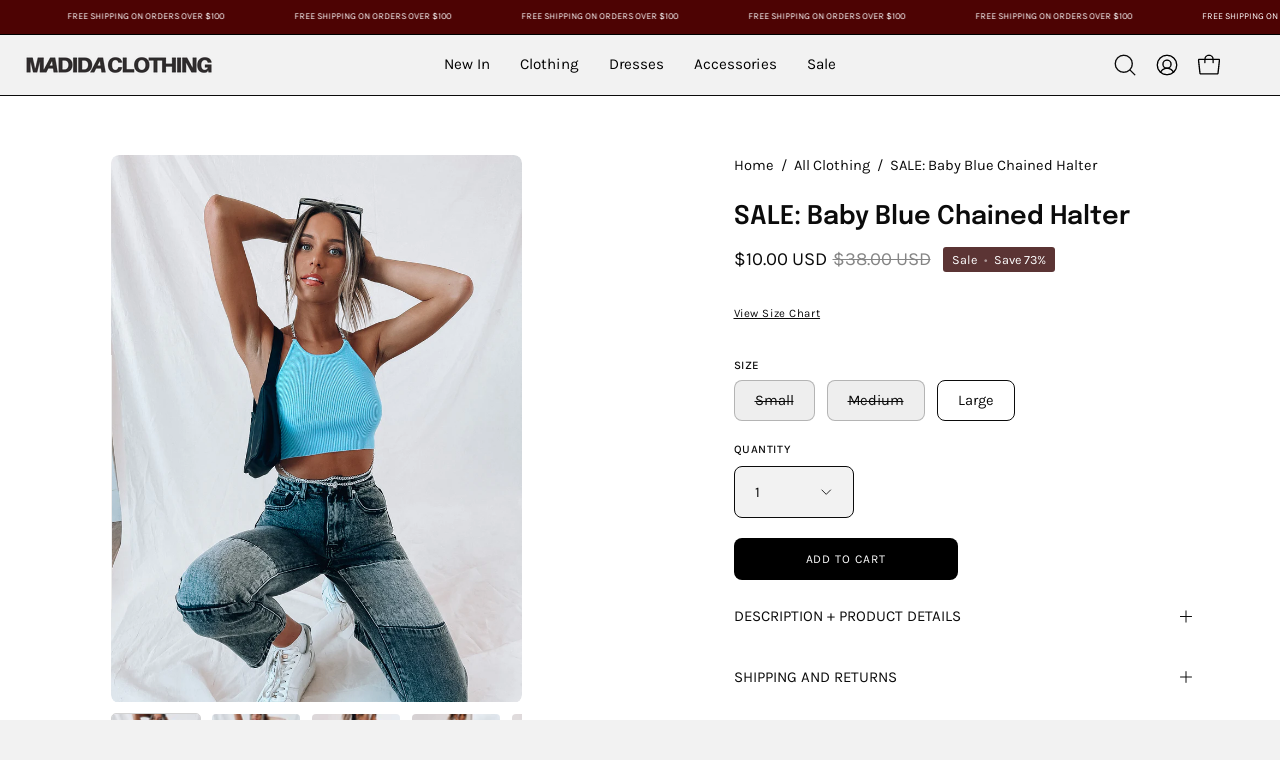

--- FILE ---
content_type: text/html; charset=utf-8
request_url: https://madidaclothing.com/products/babybluechainedknittank
body_size: 47207
content:
<!doctype html>
<html class="no-js no-touch page-loading" lang="en">
<head>  <meta charset="utf-8">
  <meta http-equiv='X-UA-Compatible' content='IE=edge'>
  <meta name="viewport" content="width=device-width, height=device-height, initial-scale=1.0, minimum-scale=1.0">
  <link rel="canonical" href="https://madidaclothing.com/products/babybluechainedknittank" />
  <link rel="preconnect" href="https://cdn.shopify.com" crossorigin>
  <link rel="preconnect" href="https://fonts.shopify.com" crossorigin>
  <link rel="preconnect" href="https://monorail-edge.shopifysvc.com" crossorigin>

  <link href="//madidaclothing.com/cdn/shop/t/33/assets/theme.css?v=164671730736373076851764793636" as="style" rel="preload">
  <link href="//madidaclothing.com/cdn/shop/t/33/assets/vendor.js?v=164905933048751944601764793636" as="script" rel="preload">
  <link href="//madidaclothing.com/cdn/shop/t/33/assets/theme.js?v=4702478480723348211764793636" as="script" rel="preload">

  <link rel="preload" as="image" href="//madidaclothing.com/cdn/shop/t/33/assets/loading.svg?v=91665432863842511931764793636"><style data-shopify>
  .no-js.page-loading .loading-overlay,
  html:not(.page-loading) .loading-overlay { opacity: 0; visibility: hidden; pointer-events: none; animation: fadeOut 1s ease; transition: visibility 0s linear 1s; }

  .loading-overlay { position: fixed; top: 0; left: 0; z-index: 99999; width: 100vw; height: 100vh; display: flex; align-items: center; justify-content: center; background: var(--overlay-bg, var(--COLOR-BLACK-WHITE)); }</style><link rel="preload" as="image" href="//madidaclothing.com/cdn/shop/files/logo2_transparent_1_150x150.png?v=1701108732" data-preload="150x150"><style data-shopify>.loader__image__holder { position: absolute; top: 0; left: 0; width: 100%; height: 100%; font-size: 0; display: none; align-items: center; justify-content: center; animation: pulse-loading 2s infinite ease-in-out; }
    .loader__image__holder:has(.loader__image--fallback) { animation: none; }
    .loading-image .loader__image__holder { display: flex; }
    .loader__image { max-width: 150px; height: auto; object-fit: contain; }
    .loading-image .loader__image--fallback { width: 150px; height: 150px; max-width: 150px; mask: var(--loading-svg) center center/contain no-repeat; background: var(--overlay-bg-svg, var(--COLOR-WHITE-BLACK)); }</style><script>
    const loadingAppearance = "once";
    const loaded = sessionStorage.getItem('loaded');

    if (loadingAppearance === 'once') {
      if (loaded === null) {
        sessionStorage.setItem('loaded', true);
        document.documentElement.classList.add('loading-image');
      }
    } else {
      document.documentElement.classList.add('loading-image');
    }
  </script><link rel="shortcut icon" href="//madidaclothing.com/cdn/shop/files/logo2_transparent_1_32x32.png?v=1701108732" type="image/png" />
  <title>SALE: Baby Blue Chained Halter &ndash; Madida Clothing</title><meta name="description" content="Model is 5&#39;7&quot; wearing a small  Knit ribbed material Silver wraparound chain with butterfly detail FINAL SALE"><link rel="preload" as="font" href="//madidaclothing.com/cdn/fonts/karla/karla_n4.40497e07df527e6a50e58fb17ef1950c72f3e32c.woff2" type="font/woff2" crossorigin><link rel="preload" as="font" href="//madidaclothing.com/cdn/fonts/epilogue/epilogue_n6.08fec64cb98bb1d92d6fa8e2c6f6b0dbc9d17b85.woff2" type="font/woff2" crossorigin>

<meta property="og:site_name" content="Madida Clothing">
<meta property="og:url" content="https://madidaclothing.com/products/babybluechainedknittank">
<meta property="og:title" content="SALE: Baby Blue Chained Halter">
<meta property="og:type" content="product">
<meta property="og:description" content="Model is 5&#39;7&quot; wearing a small  Knit ribbed material Silver wraparound chain with butterfly detail FINAL SALE"><meta property="og:image" content="http://madidaclothing.com/cdn/shop/products/image_ec4f8a60-e028-4d92-b2b0-d6affddf664e.jpg?v=1617131121">
  <meta property="og:image:secure_url" content="https://madidaclothing.com/cdn/shop/products/image_ec4f8a60-e028-4d92-b2b0-d6affddf664e.jpg?v=1617131121">
  <meta property="og:image:width" content="1536">
  <meta property="og:image:height" content="2049"><meta property="og:price:amount" content="10.00">
  <meta property="og:price:currency" content="USD"><meta name="twitter:card" content="summary_large_image">
<meta name="twitter:title" content="SALE: Baby Blue Chained Halter">
<meta name="twitter:description" content="Model is 5&#39;7&quot; wearing a small  Knit ribbed material Silver wraparound chain with butterfly detail FINAL SALE"><style data-shopify>@font-face {
  font-family: Epilogue;
  font-weight: 600;
  font-style: normal;
  font-display: swap;
  src: url("//madidaclothing.com/cdn/fonts/epilogue/epilogue_n6.08fec64cb98bb1d92d6fa8e2c6f6b0dbc9d17b85.woff2") format("woff2"),
       url("//madidaclothing.com/cdn/fonts/epilogue/epilogue_n6.c4a59100c1459cdffd805ffafdeadfcb3de81168.woff") format("woff");
}

@font-face {
  font-family: Karla;
  font-weight: 400;
  font-style: normal;
  font-display: swap;
  src: url("//madidaclothing.com/cdn/fonts/karla/karla_n4.40497e07df527e6a50e58fb17ef1950c72f3e32c.woff2") format("woff2"),
       url("//madidaclothing.com/cdn/fonts/karla/karla_n4.e9f6f9de321061073c6bfe03c28976ba8ce6ee18.woff") format("woff");
}

@font-face {
  font-family: Karla;
  font-weight: 400;
  font-style: normal;
  font-display: swap;
  src: url("//madidaclothing.com/cdn/fonts/karla/karla_n4.40497e07df527e6a50e58fb17ef1950c72f3e32c.woff2") format("woff2"),
       url("//madidaclothing.com/cdn/fonts/karla/karla_n4.e9f6f9de321061073c6bfe03c28976ba8ce6ee18.woff") format("woff");
}



  @font-face {
  font-family: Epilogue;
  font-weight: 700;
  font-style: normal;
  font-display: swap;
  src: url("//madidaclothing.com/cdn/fonts/epilogue/epilogue_n7.fb80b89fb7077e0359e6663154e9894555eca74f.woff2") format("woff2"),
       url("//madidaclothing.com/cdn/fonts/epilogue/epilogue_n7.5f11ea669ef0a5dd6e61bb530f5591ebdca93172.woff") format("woff");
}




  @font-face {
  font-family: Epilogue;
  font-weight: 400;
  font-style: normal;
  font-display: swap;
  src: url("//madidaclothing.com/cdn/fonts/epilogue/epilogue_n4.1f76c7520f03b0a6e3f97f1207c74feed2e1968f.woff2") format("woff2"),
       url("//madidaclothing.com/cdn/fonts/epilogue/epilogue_n4.38049608164cf48b1e6928c13855d2ab66b3b435.woff") format("woff");
}




  @font-face {
  font-family: Epilogue;
  font-weight: 900;
  font-style: normal;
  font-display: swap;
  src: url("//madidaclothing.com/cdn/fonts/epilogue/epilogue_n9.41f32e09dec56d6e52ae7b21f54ebbdefe1d7b25.woff2") format("woff2"),
       url("//madidaclothing.com/cdn/fonts/epilogue/epilogue_n9.34c2d8a11cd7ab17dcc4ba1a00e1f043a90b7901.woff") format("woff");
}




  @font-face {
  font-family: Karla;
  font-weight: 200;
  font-style: normal;
  font-display: swap;
  src: url("//madidaclothing.com/cdn/fonts/karla/karla_n2.c01c6abcceb59c2dfbe53f16f2fa746054360e79.woff2") format("woff2"),
       url("//madidaclothing.com/cdn/fonts/karla/karla_n2.1b2a0e8e4007556430943b5a277c57af80b4e6d6.woff") format("woff");
}




  @font-face {
  font-family: Karla;
  font-weight: 500;
  font-style: normal;
  font-display: swap;
  src: url("//madidaclothing.com/cdn/fonts/karla/karla_n5.0f2c50ba88af8c39d2756f2fc9dfccf18f808828.woff2") format("woff2"),
       url("//madidaclothing.com/cdn/fonts/karla/karla_n5.88d3e57f788ee4a41fa11fc99b9881ce077acdc2.woff") format("woff");
}




  @font-face {
  font-family: Karla;
  font-weight: 400;
  font-style: italic;
  font-display: swap;
  src: url("//madidaclothing.com/cdn/fonts/karla/karla_i4.2086039c16bcc3a78a72a2f7b471e3c4a7f873a6.woff2") format("woff2"),
       url("//madidaclothing.com/cdn/fonts/karla/karla_i4.7b9f59841a5960c16fa2a897a0716c8ebb183221.woff") format("woff");
}




  @font-face {
  font-family: Karla;
  font-weight: 700;
  font-style: italic;
  font-display: swap;
  src: url("//madidaclothing.com/cdn/fonts/karla/karla_i7.fe031cd65d6e02906286add4f6dda06afc2615f0.woff2") format("woff2"),
       url("//madidaclothing.com/cdn/fonts/karla/karla_i7.816d4949fa7f7d79314595d7003eda5b44e959e3.woff") format("woff");
}




  @font-face {
  font-family: Karla;
  font-weight: 500;
  font-style: normal;
  font-display: swap;
  src: url("//madidaclothing.com/cdn/fonts/karla/karla_n5.0f2c50ba88af8c39d2756f2fc9dfccf18f808828.woff2") format("woff2"),
       url("//madidaclothing.com/cdn/fonts/karla/karla_n5.88d3e57f788ee4a41fa11fc99b9881ce077acdc2.woff") format("woff");
}


:root {--COLOR-PRIMARY-OPPOSITE: #ffffff;
  --COLOR-PRIMARY-OPPOSITE-ALPHA-20: rgba(255, 255, 255, 0.2);
  --COLOR-PRIMARY-LIGHTEN-DARKEN-ALPHA-20: rgba(26, 26, 26, 0.2);
  --COLOR-PRIMARY-LIGHTEN-DARKEN-ALPHA-30: rgba(26, 26, 26, 0.3);

  --PRIMARY-BUTTONS-COLOR-BG: #000000;
  --PRIMARY-BUTTONS-COLOR-TEXT: #ffffff;
  --PRIMARY-BUTTONS-COLOR-TEXT-ALPHA-10: rgba(255, 255, 255, 0.1);
  --PRIMARY-BUTTONS-COLOR-BORDER: #000000;

  --PRIMARY-BUTTONS-COLOR-LIGHTEN-DARKEN: #1a1a1a;

  --PRIMARY-BUTTONS-COLOR-ALPHA-05: rgba(0, 0, 0, 0.05);
  --PRIMARY-BUTTONS-COLOR-ALPHA-10: rgba(0, 0, 0, 0.1);
  --PRIMARY-BUTTONS-COLOR-ALPHA-50: rgba(0, 0, 0, 0.5);--COLOR-SECONDARY-OPPOSITE: rgba(255, 255, 255, 0.0);
  --COLOR-SECONDARY-OPPOSITE-ALPHA-20: rgba(255, 255, 255, 0.2);
  --COLOR-SECONDARY-LIGHTEN-DARKEN-ALPHA-20: rgba(26, 26, 26, 0.2);
  --COLOR-SECONDARY-LIGHTEN-DARKEN-ALPHA-30: rgba(26, 26, 26, 0.3);

  --SECONDARY-BUTTONS-COLOR-BG: rgba(0,0,0,0);
  --SECONDARY-BUTTONS-COLOR-TEXT: rgba(255, 255, 255, 0.0);
  --SECONDARY-BUTTONS-COLOR-TEXT-ALPHA-10: rgba(255, 255, 255, 0.1);
  --SECONDARY-BUTTONS-COLOR-BORDER: rgba(0,0,0,0);

  --SECONDARY-BUTTONS-COLOR-ALPHA-05: rgba(0, 0, 0, 0.05);
  --SECONDARY-BUTTONS-COLOR-ALPHA-10: rgba(0, 0, 0, 0.1);
  --SECONDARY-BUTTONS-COLOR-ALPHA-50: rgba(0, 0, 0, 0.5);--OUTLINE-BUTTONS-PRIMARY-BG: transparent;
  --OUTLINE-BUTTONS-PRIMARY-TEXT: #000000;
  --OUTLINE-BUTTONS-PRIMARY-TEXT-ALPHA-10: rgba(0, 0, 0, 0.1);
  --OUTLINE-BUTTONS-PRIMARY-BORDER: #000000;
  --OUTLINE-BUTTONS-PRIMARY-BG-HOVER: rgba(26, 26, 26, 0.2);

  --OUTLINE-BUTTONS-SECONDARY-BG: transparent;
  --OUTLINE-BUTTONS-SECONDARY-TEXT: rgba(0,0,0,0);
  --OUTLINE-BUTTONS-SECONDARY-TEXT-ALPHA-10: rgba(0, 0, 0, 0.1);
  --OUTLINE-BUTTONS-SECONDARY-BORDER: rgba(0,0,0,0);
  --OUTLINE-BUTTONS-SECONDARY-BG-HOVER: rgba(26, 26, 26, 0.2);

  --OUTLINE-BUTTONS-WHITE-BG: transparent;
  --OUTLINE-BUTTONS-WHITE-TEXT: #ffffff;
  --OUTLINE-BUTTONS-WHITE-TEXT-ALPHA-10: rgba(255, 255, 255, 0.1);
  --OUTLINE-BUTTONS-WHITE-BORDER: #ffffff;

  --OUTLINE-BUTTONS-BLACK-BG: transparent;
  --OUTLINE-BUTTONS-BLACK-TEXT: #000000;
  --OUTLINE-BUTTONS-BLACK-TEXT-ALPHA-10: rgba(0, 0, 0, 0.1);
  --OUTLINE-BUTTONS-BLACK-BORDER: #000000;--OUTLINE-SOLID-BUTTONS-PRIMARY-BG: #000000;
  --OUTLINE-SOLID-BUTTONS-PRIMARY-TEXT: #ffffff;
  --OUTLINE-SOLID-BUTTONS-PRIMARY-TEXT-ALPHA-10: rgba(255, 255, 255, 0.1);
  --OUTLINE-SOLID-BUTTONS-PRIMARY-BORDER: #ffffff;
  --OUTLINE-SOLID-BUTTONS-PRIMARY-BG-HOVER: rgba(255, 255, 255, 0.2);

  --OUTLINE-SOLID-BUTTONS-SECONDARY-BG: rgba(0,0,0,0);
  --OUTLINE-SOLID-BUTTONS-SECONDARY-TEXT: rgba(255, 255, 255, 0.0);
  --OUTLINE-SOLID-BUTTONS-SECONDARY-TEXT-ALPHA-10: rgba(255, 255, 255, 0.1);
  --OUTLINE-SOLID-BUTTONS-SECONDARY-BORDER: rgba(255, 255, 255, 0.0);
  --OUTLINE-SOLID-BUTTONS-SECONDARY-BG-HOVER: rgba(255, 255, 255, 0.2);

  --OUTLINE-SOLID-BUTTONS-WHITE-BG: #ffffff;
  --OUTLINE-SOLID-BUTTONS-WHITE-TEXT: #000000;
  --OUTLINE-SOLID-BUTTONS-WHITE-TEXT-ALPHA-10: rgba(0, 0, 0, 0.1);
  --OUTLINE-SOLID-BUTTONS-WHITE-BORDER: #000000;

  --OUTLINE-SOLID-BUTTONS-BLACK-BG: #000000;
  --OUTLINE-SOLID-BUTTONS-BLACK-TEXT: #ffffff;
  --OUTLINE-SOLID-BUTTONS-BLACK-TEXT-ALPHA-10: rgba(255, 255, 255, 0.1);
  --OUTLINE-SOLID-BUTTONS-BLACK-BORDER: #ffffff;--COLOR-HEADING: #0b0b0b;
  --COLOR-TEXT: #0b0b0b;
  --COLOR-TEXT-DARKEN: #000000;
  --COLOR-TEXT-LIGHTEN: #3e3e3e;
  --COLOR-TEXT-ALPHA-5: rgba(11, 11, 11, 0.05);
  --COLOR-TEXT-ALPHA-8: rgba(11, 11, 11, 0.08);
  --COLOR-TEXT-ALPHA-10: rgba(11, 11, 11, 0.1);
  --COLOR-TEXT-ALPHA-15: rgba(11, 11, 11, 0.15);
  --COLOR-TEXT-ALPHA-20: rgba(11, 11, 11, 0.2);
  --COLOR-TEXT-ALPHA-25: rgba(11, 11, 11, 0.25);
  --COLOR-TEXT-ALPHA-50: rgba(11, 11, 11, 0.5);
  --COLOR-TEXT-ALPHA-60: rgba(11, 11, 11, 0.6);
  --COLOR-TEXT-ALPHA-85: rgba(11, 11, 11, 0.85);

  --COLOR-BG: #f2f2f2;
  --COLOR-BG-ALPHA-25: rgba(242, 242, 242, 0.25);
  --COLOR-BG-ALPHA-35: rgba(242, 242, 242, 0.35);
  --COLOR-BG-ALPHA-60: rgba(242, 242, 242, 0.6);
  --COLOR-BG-ALPHA-65: rgba(242, 242, 242, 0.65);
  --COLOR-BG-ALPHA-85: rgba(242, 242, 242, 0.85);
  --COLOR-BG-DARKEN: #d8d8d8;
  --COLOR-BG-LIGHTEN-DARKEN: #d8d8d8;
  --COLOR-BG-LIGHTEN-DARKEN-SHIMMER-BG: #ededed;
  --COLOR-BG-LIGHTEN-DARKEN-SHIMMER-EFFECT: #e8e8e8;
  --COLOR-BG-LIGHTEN-DARKEN-SHIMMER-ENHANCEMENT: #000000;
  --COLOR-BG-LIGHTEN-DARKEN-FOREGROUND: #eaeaea;
  --COLOR-BG-LIGHTEN-DARKEN-HIGHLIGHT: #ffffff;
  --COLOR-BG-LIGHTEN-DARKEN-SEARCH-LOADER: #bfbfbf;
  --COLOR-BG-LIGHTEN-DARKEN-SEARCH-LOADER-LINE: #d8d8d8;
  --COLOR-BG-LIGHTEN-DARKEN-2: #bfbfbf;
  --COLOR-BG-LIGHTEN-DARKEN-3: #b2b2b2;
  --COLOR-BG-LIGHTEN-DARKEN-4: #a5a5a5;
  --COLOR-BG-LIGHTEN-DARKEN-5: #989898;
  --COLOR-BG-LIGHTEN-DARKEN-6: #8b8b8b;
  --COLOR-BG-LIGHTEN-DARKEN-CONTRAST: #a5a5a5;
  --COLOR-BG-LIGHTEN-DARKEN-CONTRAST-2: #999999;
  --COLOR-BG-LIGHTEN-DARKEN-CONTRAST-3: #8c8c8c;
  --COLOR-BG-LIGHTEN-DARKEN-CONTRAST-4: #7f7f7f;
  --COLOR-BG-LIGHTEN-DARKEN-CONTRAST-5: #727272;
  --COLOR-BG-LIGHTEN-DARKEN-CONTRAST-6: #666666;

  --COLOR-BG-SECONDARY: #ffffff;
  --COLOR-BG-SECONDARY-LIGHTEN-DARKEN: #e6e6e6;
  --COLOR-BG-SECONDARY-LIGHTEN-DARKEN-CONTRAST: #808080;

  --COLOR-INPUT-BG: #f2f2f2;

  --COLOR-ACCENT: #0b0b0b;
  --COLOR-ACCENT-TEXT: #fff;

  --COLOR-BORDER: #d3d3d3;
  --COLOR-BORDER-ALPHA-15: rgba(211, 211, 211, 0.15);
  --COLOR-BORDER-ALPHA-30: rgba(211, 211, 211, 0.3);
  --COLOR-BORDER-ALPHA-50: rgba(211, 211, 211, 0.5);
  --COLOR-BORDER-ALPHA-65: rgba(211, 211, 211, 0.65);
  --COLOR-BORDER-LIGHTEN-DARKEN: #868686;
  --COLOR-BORDER-HAIRLINE: #eaeaea;

  --COLOR-SALE-BG: #402d2d;
  --COLOR-SALE-TEXT: #ffffff;
  --COLOR-CUSTOM-BG: #ffffff;
  --COLOR-CUSTOM-TEXT: #000000;
  --COLOR-SOLD-BG: #ffffff;
  --COLOR-SOLD-TEXT: #000000;
  --COLOR-SAVING-BG: #5b3434;
  --COLOR-SAVING-TEXT: #ffffff;

  --COLOR-WHITE-BLACK: #fff;
  --COLOR-BLACK-WHITE: #000;
  --COLOR-BLACK-WHITE-ALPHA-25: rgba(0, 0, 0, 0.25);
  --COLOR-BLACK-WHITE-ALPHA-34: rgba(0, 0, 0, 0.34);
  --COLOR-BG-OVERLAY: rgba(255, 255, 255, 0.5);--COLOR-DISABLED-GREY: rgba(11, 11, 11, 0.05);
  --COLOR-DISABLED-GREY-DARKEN: rgba(11, 11, 11, 0.45);
  --COLOR-ERROR: #D02E2E;
  --COLOR-ERROR-BG: #f3cbcb;
  --COLOR-SUCCESS: #56AD6A;
  --COLOR-SUCCESS-BG: #ECFEF0;
  --COLOR-WARN: #ECBD5E;
  --COLOR-TRANSPARENT: rgba(255, 255, 255, 0);

  --COLOR-WHITE: #ffffff;
  --COLOR-WHITE-DARKEN: #f2f2f2;
  --COLOR-WHITE-ALPHA-10: rgba(255, 255, 255, 0.1);
  --COLOR-WHITE-ALPHA-20: rgba(255, 255, 255, 0.2);
  --COLOR-WHITE-ALPHA-25: rgba(255, 255, 255, 0.25);
  --COLOR-WHITE-ALPHA-50: rgba(255, 255, 255, 0.5);
  --COLOR-WHITE-ALPHA-60: rgba(255, 255, 255, 0.6);
  --COLOR-BLACK: #000000;
  --COLOR-BLACK-LIGHTEN: #1a1a1a;
  --COLOR-BLACK-ALPHA-10: rgba(0, 0, 0, 0.1);
  --COLOR-BLACK-ALPHA-20: rgba(0, 0, 0, 0.2);
  --COLOR-BLACK-ALPHA-25: rgba(0, 0, 0, 0.25);
  --COLOR-BLACK-ALPHA-50: rgba(0, 0, 0, 0.5);
  --COLOR-BLACK-ALPHA-60: rgba(0, 0, 0, 0.6);--FONT-STACK-BODY: Karla, sans-serif;
  --FONT-STYLE-BODY: normal;
  --FONT-STYLE-BODY-ITALIC: italic;
  --FONT-ADJUST-BODY: 1.05;

  --FONT-WEIGHT-BODY: 400;
  --FONT-WEIGHT-BODY-LIGHT: 200;
  --FONT-WEIGHT-BODY-MEDIUM: 700;
  --FONT-WEIGHT-BODY-BOLD: 500;

  --FONT-STACK-HEADING: Epilogue, sans-serif;
  --FONT-STYLE-HEADING: normal;
  --FONT-STYLE-HEADING-ITALIC: italic;
  --FONT-ADJUST-HEADING: 0.8;

  --FONT-WEIGHT-HEADING: 600;
  --FONT-WEIGHT-HEADING-LIGHT: 400;
  --FONT-WEIGHT-HEADING-MEDIUM: 900;
  --FONT-WEIGHT-HEADING-BOLD: 700;

  --FONT-STACK-NAV: Karla, sans-serif;
  --FONT-STYLE-NAV: normal;
  --FONT-STYLE-NAV-ITALIC: italic;
  --FONT-ADJUST-NAV: 0.9;
  --FONT-ADJUST-NAV-TOP-LEVEL: 0.95;

  --FONT-WEIGHT-NAV: 400;
  --FONT-WEIGHT-NAV-LIGHT: 200;
  --FONT-WEIGHT-NAV-MEDIUM: 700;
  --FONT-WEIGHT-NAV-BOLD: 500;

  --FONT-ADJUST-PRODUCT-GRID: 0.9;
  --FONT-ADJUST-PRODUCT-GRID-HEADING: 0.9;

  --FONT-ADJUST-BADGES: 1.0;

  --FONT-STACK-BUTTON: Karla, sans-serif;
  --FONT-STYLE-BUTTON: normal;
  --FONT-STYLE-BUTTON-ITALIC: italic;
  --FONT-ADJUST-BUTTON: 0.75;

  --FONT-WEIGHT-BUTTON: 400;
  --FONT-WEIGHT-BUTTON-MEDIUM: 700;
  --FONT-WEIGHT-BUTTON-BOLD: 500;

  --FONT-STACK-SUBHEADING: Karla, sans-serif;
  --FONT-STYLE-SUBHEADING: normal;
  --FONT-ADJUST-SUBHEADING: 0.75;

  --FONT-WEIGHT-SUBHEADING: 400;
  --FONT-WEIGHT-SUBHEADING-BOLD: 500;

  --FONT-STACK-LABEL: Karla, sans-serif;
  --FONT-STYLE-LABEL: normal;
  --FONT-ADJUST-LABEL: 0.65;

  --FONT-WEIGHT-LABEL: 500;

  --LETTER-SPACING-NAV: -0.025em;
  --LETTER-SPACING-SUBHEADING: 0.1em;
  --LETTER-SPACING-BUTTON: 0.075em;
  --LETTER-SPACING-LABEL: 0.05em;

  --BUTTON-TEXT-CAPS: uppercase;
  --HEADING-TEXT-CAPS: none;
  --SUBHEADING-TEXT-CAPS: uppercase;
  --LABEL-TEXT-CAPS: uppercase;--FONT-SIZE-INPUT: 1.05rem;--RADIUS: 8px;
  --RADIUS-SMALL: 8px;
  --RADIUS-TINY: 8px;
  --RADIUS-BADGE: 3px;
  --RADIUS-CHECKBOX: 4px;
  --RADIUS-TEXTAREA: 8px;--PRODUCT-MEDIA-PADDING-TOP: 130.0%;--BORDER-WIDTH: 1px;--STROKE-WIDTH: 12px;--SITE-WIDTH: 1440px;
  --SITE-WIDTH-NARROW: 840px;--COLOR-UPSELLS-BG: #F1EFE8;
  --COLOR-UPSELLS-TEXT: #0B0B0B;
  --COLOR-UPSELLS-TEXT-LIGHTEN: #3e3e3e;
  --COLOR-UPSELLS-DISABLED-GREY-DARKEN: rgba(11, 11, 11, 0.45);
  --UPSELLS-HEIGHT: 130px;
  --UPSELLS-IMAGE-WIDTH: 30%;--ICON-ARROW-RIGHT: url( "//madidaclothing.com/cdn/shop/t/33/assets/icon-chevron-right.svg?v=115618353204357621731764793636" );--loading-svg: url( "//madidaclothing.com/cdn/shop/t/33/assets/loading.svg?v=91665432863842511931764793636" );
  --icon-check: url( "//madidaclothing.com/cdn/shop/t/33/assets/icon-check.svg?v=175316081881880408121764793636" );
  --icon-check-swatch: url( "//madidaclothing.com/cdn/shop/t/33/assets/icon-check-swatch.svg?v=131897745589030387781764793636" );
  --icon-zoom-in: url( "//madidaclothing.com/cdn/shop/t/33/assets/icon-zoom-in.svg?v=157433013461716915331764793636" );
  --icon-zoom-out: url( "//madidaclothing.com/cdn/shop/t/33/assets/icon-zoom-out.svg?v=164909107869959372931764793636" );--collection-sticky-bar-height: 0px;
  --collection-image-padding-top: 60%;

  --drawer-width: 400px;
  --drawer-transition: transform 0.4s cubic-bezier(0.46, 0.01, 0.32, 1);--gutter: 60px;
  --gutter-mobile: 20px;
  --grid-gutter: 20px;
  --grid-gutter-mobile: 35px;--inner: 20px;
  --inner-tablet: 18px;
  --inner-mobile: 16px;--grid: repeat(3, minmax(0, 1fr));
  --grid-tablet: repeat(3, minmax(0, 1fr));
  --grid-mobile: repeat(2, minmax(0, 1fr));
  --megamenu-grid: repeat(4, minmax(0, 1fr));
  --grid-row: 1 / span 3;--scrollbar-width: 0px;--overlay: #000;
  --overlay-opacity: 1;--swatch-width: 38px;
  --swatch-height: 26px;
  --swatch-size: 32px;
  --swatch-size-mobile: 30px;

  
  --move-offset: 20px;

  
  --autoplay-speed: 2200ms;

  

    --filter-bg: none;
    --product-filter-bg: none;}</style><link href="//madidaclothing.com/cdn/shop/t/33/assets/theme.css?v=164671730736373076851764793636" rel="stylesheet" type="text/css" media="all" /><script type="text/javascript">
    if (window.MSInputMethodContext && document.documentMode) {
      var scripts = document.getElementsByTagName('script')[0];
      var polyfill = document.createElement("script");
      polyfill.defer = true;
      polyfill.src = "//madidaclothing.com/cdn/shop/t/33/assets/ie11.js?v=164037955086922138091764793636";

      scripts.parentNode.insertBefore(polyfill, scripts);

      document.documentElement.classList.add('ie11');
    } else {
      document.documentElement.className = document.documentElement.className.replace('no-js', 'js');
    }

    let root = '/';
    if (root[root.length - 1] !== '/') {
      root = `${root}/`;
    }

    window.theme = {
      routes: {
        root: root,
        cart_url: "\/cart",
        cart_add_url: "\/cart\/add",
        cart_change_url: "\/cart\/change",
        shop_url: "https:\/\/madidaclothing.com",
        searchUrl: '/search',
        predictiveSearchUrl: '/search/suggest',
        product_recommendations_url: "\/recommendations\/products"
      },
      assets: {
        photoswipe: '//madidaclothing.com/cdn/shop/t/33/assets/photoswipe.js?v=162613001030112971491764793636',
        smoothscroll: '//madidaclothing.com/cdn/shop/t/33/assets/smoothscroll.js?v=37906625415260927261764793636',
        no_image: "//madidaclothing.com/cdn/shop/files/logo2_transparent_1_1024x.png?v=1701108732",
        swatches: '//madidaclothing.com/cdn/shop/t/33/assets/swatches.json?v=108341084980828767351764793636',
        base: "//madidaclothing.com/cdn/shop/t/33/assets/"
      },
      strings: {
        add_to_cart: "Add to Cart",
        cart_acceptance_error: "You must accept our terms and conditions.",
        cart_empty: "Your cart is currently empty.",
        cart_price: "Price",
        cart_quantity: "Quantity",
        cart_items_one: "{{ count }} item",
        cart_items_many: "{{ count }} items",
        cart_title: "Cart",
        cart_total: "Total",
        continue_shopping: "Continue Shopping",
        free: "Free",
        limit_error: "Sorry, looks like we don\u0026#39;t have enough of this product.",
        preorder: "Pre-Order",
        remove: "Remove",
        sale_badge_text: "Sale",
        saving_badge: "Save {{ discount }}",
        saving_up_to_badge: "Save up to {{ discount }}",
        sold_out: "Sold Out",
        subscription: "Subscription",
        unavailable: "Unavailable",
        unit_price_label: "Unit price",
        unit_price_separator: "per",
        zero_qty_error: "Quantity must be greater than 0.",
        delete_confirm: "Are you sure you wish to delete this address?",
        newsletter_product_availability: "Notify Me When It’s Available"
      },
      icons: {
        plus: '<svg aria-hidden="true" focusable="false" role="presentation" class="icon icon-toggle-plus" viewBox="0 0 192 192"><path d="M30 96h132M96 30v132" stroke="currentColor" stroke-linecap="round" stroke-linejoin="round"/></svg>',
        minus: '<svg aria-hidden="true" focusable="false" role="presentation" class="icon icon-toggle-minus" viewBox="0 0 192 192"><path d="M30 96h132" stroke="currentColor" stroke-linecap="round" stroke-linejoin="round"/></svg>',
        close: '<svg aria-hidden="true" focusable="false" role="presentation" class="icon icon-close" viewBox="0 0 192 192"><path d="M150 42 42 150M150 150 42 42" stroke="currentColor" stroke-linecap="round" stroke-linejoin="round"/></svg>'
      },
      settings: {
        animationsEnabled: false,
        cartType: "drawer",
        enableAcceptTerms: false,
        enableInfinityScroll: true,
        enablePaymentButton: false,
        gridImageSize: "cover",
        gridImageAspectRatio: 1.3,
        mobileMenuBehaviour: "link",
        productGridHover: "image",
        savingBadgeType: "percentage",
        showSaleBadge: true,
        showSoldBadge: true,
        showSavingBadge: false,
        quickBuy: "quick_buy",
        suggestArticles: false,
        suggestCollections: true,
        suggestProducts: true,
        suggestPages: false,
        suggestionsResultsLimit: 5,
        currency_code_enable: true,
        hideInventoryCount: true,
        colorSwatchesType: "theme",
        atcButtonShowPrice: false,
      },
      sizes: {
        mobile: 480,
        small: 768,
        large: 1024,
        widescreen: 1440
      },
      moneyFormat: "${{amount}}",
      moneyWithCurrencyFormat: "${{amount}} USD",
      subtotal: 0,
      current_iso_code: "USD",
      info: {
        name: 'Palo Alto'
      },
      version: '5.9.1'
    };
    window.PaloAlto = window.PaloAlto || {};
    window.slate = window.slate || {};
    window.isHeaderTransparent = false;
    window.stickyHeaderHeight = 60;
    window.lastWindowWidth = window.innerWidth || document.documentElement.clientWidth;
  </script><script src="//madidaclothing.com/cdn/shop/t/33/assets/vendor.js?v=164905933048751944601764793636" defer="defer"></script>
  <script src="//madidaclothing.com/cdn/shop/t/33/assets/theme.js?v=4702478480723348211764793636" defer="defer"></script><script>window.performance && window.performance.mark && window.performance.mark('shopify.content_for_header.start');</script><meta name="google-site-verification" content="YyMb6Ks2WXB6EHRJUBtd0N5VNvpADLLwiFJcxccYQl0">
<meta name="google-site-verification" content="JBVKUseCeVXz2CU2nUBjXGLK7ZrH-pd-mEug1UhDCn4">
<meta name="google-site-verification" content="4Z_oLY8mGqmIZffUD7inueJc4OiVs_Ru9JD3Y9Ltp7w">
<meta name="facebook-domain-verification" content="tedyo7tz3xz53fvnbew4aztugld1p4">
<meta name="facebook-domain-verification" content="bq15sk16h22lyb0ifzndxh9cp35dnd">
<meta id="shopify-digital-wallet" name="shopify-digital-wallet" content="/22483359/digital_wallets/dialog">
<meta name="shopify-checkout-api-token" content="07d6fd5e4043f98e9aa9c905d747e532">
<meta id="in-context-paypal-metadata" data-shop-id="22483359" data-venmo-supported="false" data-environment="production" data-locale="en_US" data-paypal-v4="true" data-currency="USD">
<link rel="alternate" type="application/json+oembed" href="https://madidaclothing.com/products/babybluechainedknittank.oembed">
<script async="async" src="/checkouts/internal/preloads.js?locale=en-US"></script>
<link rel="preconnect" href="https://shop.app" crossorigin="anonymous">
<script async="async" src="https://shop.app/checkouts/internal/preloads.js?locale=en-US&shop_id=22483359" crossorigin="anonymous"></script>
<script id="shopify-features" type="application/json">{"accessToken":"07d6fd5e4043f98e9aa9c905d747e532","betas":["rich-media-storefront-analytics"],"domain":"madidaclothing.com","predictiveSearch":true,"shopId":22483359,"locale":"en"}</script>
<script>var Shopify = Shopify || {};
Shopify.shop = "madida-clothing.myshopify.com";
Shopify.locale = "en";
Shopify.currency = {"active":"USD","rate":"1.0"};
Shopify.country = "US";
Shopify.theme = {"name":"Copy of Copy of Updated copy of Copy of Up to d...","id":128902660178,"schema_name":"Palo Alto","schema_version":"5.9.1","theme_store_id":777,"role":"main"};
Shopify.theme.handle = "null";
Shopify.theme.style = {"id":null,"handle":null};
Shopify.cdnHost = "madidaclothing.com/cdn";
Shopify.routes = Shopify.routes || {};
Shopify.routes.root = "/";</script>
<script type="module">!function(o){(o.Shopify=o.Shopify||{}).modules=!0}(window);</script>
<script>!function(o){function n(){var o=[];function n(){o.push(Array.prototype.slice.apply(arguments))}return n.q=o,n}var t=o.Shopify=o.Shopify||{};t.loadFeatures=n(),t.autoloadFeatures=n()}(window);</script>
<script>
  window.ShopifyPay = window.ShopifyPay || {};
  window.ShopifyPay.apiHost = "shop.app\/pay";
  window.ShopifyPay.redirectState = null;
</script>
<script id="shop-js-analytics" type="application/json">{"pageType":"product"}</script>
<script defer="defer" async type="module" src="//madidaclothing.com/cdn/shopifycloud/shop-js/modules/v2/client.init-shop-cart-sync_DtuiiIyl.en.esm.js"></script>
<script defer="defer" async type="module" src="//madidaclothing.com/cdn/shopifycloud/shop-js/modules/v2/chunk.common_CUHEfi5Q.esm.js"></script>
<script type="module">
  await import("//madidaclothing.com/cdn/shopifycloud/shop-js/modules/v2/client.init-shop-cart-sync_DtuiiIyl.en.esm.js");
await import("//madidaclothing.com/cdn/shopifycloud/shop-js/modules/v2/chunk.common_CUHEfi5Q.esm.js");

  window.Shopify.SignInWithShop?.initShopCartSync?.({"fedCMEnabled":true,"windoidEnabled":true});

</script>
<script defer="defer" async type="module" src="//madidaclothing.com/cdn/shopifycloud/shop-js/modules/v2/client.payment-terms_CAtGlQYS.en.esm.js"></script>
<script defer="defer" async type="module" src="//madidaclothing.com/cdn/shopifycloud/shop-js/modules/v2/chunk.common_CUHEfi5Q.esm.js"></script>
<script defer="defer" async type="module" src="//madidaclothing.com/cdn/shopifycloud/shop-js/modules/v2/chunk.modal_BewljZkx.esm.js"></script>
<script type="module">
  await import("//madidaclothing.com/cdn/shopifycloud/shop-js/modules/v2/client.payment-terms_CAtGlQYS.en.esm.js");
await import("//madidaclothing.com/cdn/shopifycloud/shop-js/modules/v2/chunk.common_CUHEfi5Q.esm.js");
await import("//madidaclothing.com/cdn/shopifycloud/shop-js/modules/v2/chunk.modal_BewljZkx.esm.js");

  
</script>
<script>
  window.Shopify = window.Shopify || {};
  if (!window.Shopify.featureAssets) window.Shopify.featureAssets = {};
  window.Shopify.featureAssets['shop-js'] = {"shop-cart-sync":["modules/v2/client.shop-cart-sync_DFoTY42P.en.esm.js","modules/v2/chunk.common_CUHEfi5Q.esm.js"],"init-fed-cm":["modules/v2/client.init-fed-cm_D2UNy1i2.en.esm.js","modules/v2/chunk.common_CUHEfi5Q.esm.js"],"init-shop-email-lookup-coordinator":["modules/v2/client.init-shop-email-lookup-coordinator_BQEe2rDt.en.esm.js","modules/v2/chunk.common_CUHEfi5Q.esm.js"],"shop-cash-offers":["modules/v2/client.shop-cash-offers_3CTtReFF.en.esm.js","modules/v2/chunk.common_CUHEfi5Q.esm.js","modules/v2/chunk.modal_BewljZkx.esm.js"],"shop-button":["modules/v2/client.shop-button_C6oxCjDL.en.esm.js","modules/v2/chunk.common_CUHEfi5Q.esm.js"],"init-windoid":["modules/v2/client.init-windoid_5pix8xhK.en.esm.js","modules/v2/chunk.common_CUHEfi5Q.esm.js"],"avatar":["modules/v2/client.avatar_BTnouDA3.en.esm.js"],"init-shop-cart-sync":["modules/v2/client.init-shop-cart-sync_DtuiiIyl.en.esm.js","modules/v2/chunk.common_CUHEfi5Q.esm.js"],"shop-toast-manager":["modules/v2/client.shop-toast-manager_BYv_8cH1.en.esm.js","modules/v2/chunk.common_CUHEfi5Q.esm.js"],"pay-button":["modules/v2/client.pay-button_FnF9EIkY.en.esm.js","modules/v2/chunk.common_CUHEfi5Q.esm.js"],"shop-login-button":["modules/v2/client.shop-login-button_CH1KUpOf.en.esm.js","modules/v2/chunk.common_CUHEfi5Q.esm.js","modules/v2/chunk.modal_BewljZkx.esm.js"],"init-customer-accounts-sign-up":["modules/v2/client.init-customer-accounts-sign-up_aj7QGgYS.en.esm.js","modules/v2/client.shop-login-button_CH1KUpOf.en.esm.js","modules/v2/chunk.common_CUHEfi5Q.esm.js","modules/v2/chunk.modal_BewljZkx.esm.js"],"init-shop-for-new-customer-accounts":["modules/v2/client.init-shop-for-new-customer-accounts_NbnYRf_7.en.esm.js","modules/v2/client.shop-login-button_CH1KUpOf.en.esm.js","modules/v2/chunk.common_CUHEfi5Q.esm.js","modules/v2/chunk.modal_BewljZkx.esm.js"],"init-customer-accounts":["modules/v2/client.init-customer-accounts_ppedhqCH.en.esm.js","modules/v2/client.shop-login-button_CH1KUpOf.en.esm.js","modules/v2/chunk.common_CUHEfi5Q.esm.js","modules/v2/chunk.modal_BewljZkx.esm.js"],"shop-follow-button":["modules/v2/client.shop-follow-button_CMIBBa6u.en.esm.js","modules/v2/chunk.common_CUHEfi5Q.esm.js","modules/v2/chunk.modal_BewljZkx.esm.js"],"lead-capture":["modules/v2/client.lead-capture_But0hIyf.en.esm.js","modules/v2/chunk.common_CUHEfi5Q.esm.js","modules/v2/chunk.modal_BewljZkx.esm.js"],"checkout-modal":["modules/v2/client.checkout-modal_BBxc70dQ.en.esm.js","modules/v2/chunk.common_CUHEfi5Q.esm.js","modules/v2/chunk.modal_BewljZkx.esm.js"],"shop-login":["modules/v2/client.shop-login_hM3Q17Kl.en.esm.js","modules/v2/chunk.common_CUHEfi5Q.esm.js","modules/v2/chunk.modal_BewljZkx.esm.js"],"payment-terms":["modules/v2/client.payment-terms_CAtGlQYS.en.esm.js","modules/v2/chunk.common_CUHEfi5Q.esm.js","modules/v2/chunk.modal_BewljZkx.esm.js"]};
</script>
<script>(function() {
  var isLoaded = false;
  function asyncLoad() {
    if (isLoaded) return;
    isLoaded = true;
    var urls = ["\/\/www.powr.io\/powr.js?powr-token=madida-clothing.myshopify.com\u0026external-type=shopify\u0026shop=madida-clothing.myshopify.com","https:\/\/shy.elfsight.com\/p\/platform.js?shop=madida-clothing.myshopify.com","\/\/www.powr.io\/powr.js?powr-token=madida-clothing.myshopify.com\u0026external-type=shopify\u0026shop=madida-clothing.myshopify.com","https:\/\/cdn.nfcube.com\/instafeed-b9fcf61888443e0a6ad7a1c57de44fb6.js?shop=madida-clothing.myshopify.com","https:\/\/cdn.productcustomizer.com\/storefront\/production-product-customizer-v2.js?shop=madida-clothing.myshopify.com","https:\/\/app.marsello.com\/Portal\/Custom\/ScriptToInstall\/5cd5c54a811f9e0d642cfb0f?aProvId=5cd5d4c9811f9e0d642e9903\u0026shop=madida-clothing.myshopify.com"];
    for (var i = 0; i < urls.length; i++) {
      var s = document.createElement('script');
      s.type = 'text/javascript';
      s.async = true;
      s.src = urls[i];
      var x = document.getElementsByTagName('script')[0];
      x.parentNode.insertBefore(s, x);
    }
  };
  if(window.attachEvent) {
    window.attachEvent('onload', asyncLoad);
  } else {
    window.addEventListener('load', asyncLoad, false);
  }
})();</script>
<script id="__st">var __st={"a":22483359,"offset":-21600,"reqid":"7045b334-676b-4b6d-85fc-7cb61d555df0-1766247252","pageurl":"madidaclothing.com\/products\/babybluechainedknittank","u":"6243093febdd","p":"product","rtyp":"product","rid":6563380133970};</script>
<script>window.ShopifyPaypalV4VisibilityTracking = true;</script>
<script id="captcha-bootstrap">!function(){'use strict';const t='contact',e='account',n='new_comment',o=[[t,t],['blogs',n],['comments',n],[t,'customer']],c=[[e,'customer_login'],[e,'guest_login'],[e,'recover_customer_password'],[e,'create_customer']],r=t=>t.map((([t,e])=>`form[action*='/${t}']:not([data-nocaptcha='true']) input[name='form_type'][value='${e}']`)).join(','),a=t=>()=>t?[...document.querySelectorAll(t)].map((t=>t.form)):[];function s(){const t=[...o],e=r(t);return a(e)}const i='password',u='form_key',d=['recaptcha-v3-token','g-recaptcha-response','h-captcha-response',i],f=()=>{try{return window.sessionStorage}catch{return}},m='__shopify_v',_=t=>t.elements[u];function p(t,e,n=!1){try{const o=window.sessionStorage,c=JSON.parse(o.getItem(e)),{data:r}=function(t){const{data:e,action:n}=t;return t[m]||n?{data:e,action:n}:{data:t,action:n}}(c);for(const[e,n]of Object.entries(r))t.elements[e]&&(t.elements[e].value=n);n&&o.removeItem(e)}catch(o){console.error('form repopulation failed',{error:o})}}const l='form_type',E='cptcha';function T(t){t.dataset[E]=!0}const w=window,h=w.document,L='Shopify',v='ce_forms',y='captcha';let A=!1;((t,e)=>{const n=(g='f06e6c50-85a8-45c8-87d0-21a2b65856fe',I='https://cdn.shopify.com/shopifycloud/storefront-forms-hcaptcha/ce_storefront_forms_captcha_hcaptcha.v1.5.2.iife.js',D={infoText:'Protected by hCaptcha',privacyText:'Privacy',termsText:'Terms'},(t,e,n)=>{const o=w[L][v],c=o.bindForm;if(c)return c(t,g,e,D).then(n);var r;o.q.push([[t,g,e,D],n]),r=I,A||(h.body.append(Object.assign(h.createElement('script'),{id:'captcha-provider',async:!0,src:r})),A=!0)});var g,I,D;w[L]=w[L]||{},w[L][v]=w[L][v]||{},w[L][v].q=[],w[L][y]=w[L][y]||{},w[L][y].protect=function(t,e){n(t,void 0,e),T(t)},Object.freeze(w[L][y]),function(t,e,n,w,h,L){const[v,y,A,g]=function(t,e,n){const i=e?o:[],u=t?c:[],d=[...i,...u],f=r(d),m=r(i),_=r(d.filter((([t,e])=>n.includes(e))));return[a(f),a(m),a(_),s()]}(w,h,L),I=t=>{const e=t.target;return e instanceof HTMLFormElement?e:e&&e.form},D=t=>v().includes(t);t.addEventListener('submit',(t=>{const e=I(t);if(!e)return;const n=D(e)&&!e.dataset.hcaptchaBound&&!e.dataset.recaptchaBound,o=_(e),c=g().includes(e)&&(!o||!o.value);(n||c)&&t.preventDefault(),c&&!n&&(function(t){try{if(!f())return;!function(t){const e=f();if(!e)return;const n=_(t);if(!n)return;const o=n.value;o&&e.removeItem(o)}(t);const e=Array.from(Array(32),(()=>Math.random().toString(36)[2])).join('');!function(t,e){_(t)||t.append(Object.assign(document.createElement('input'),{type:'hidden',name:u})),t.elements[u].value=e}(t,e),function(t,e){const n=f();if(!n)return;const o=[...t.querySelectorAll(`input[type='${i}']`)].map((({name:t})=>t)),c=[...d,...o],r={};for(const[a,s]of new FormData(t).entries())c.includes(a)||(r[a]=s);n.setItem(e,JSON.stringify({[m]:1,action:t.action,data:r}))}(t,e)}catch(e){console.error('failed to persist form',e)}}(e),e.submit())}));const S=(t,e)=>{t&&!t.dataset[E]&&(n(t,e.some((e=>e===t))),T(t))};for(const o of['focusin','change'])t.addEventListener(o,(t=>{const e=I(t);D(e)&&S(e,y())}));const B=e.get('form_key'),M=e.get(l),P=B&&M;t.addEventListener('DOMContentLoaded',(()=>{const t=y();if(P)for(const e of t)e.elements[l].value===M&&p(e,B);[...new Set([...A(),...v().filter((t=>'true'===t.dataset.shopifyCaptcha))])].forEach((e=>S(e,t)))}))}(h,new URLSearchParams(w.location.search),n,t,e,['guest_login'])})(!0,!0)}();</script>
<script integrity="sha256-4kQ18oKyAcykRKYeNunJcIwy7WH5gtpwJnB7kiuLZ1E=" data-source-attribution="shopify.loadfeatures" defer="defer" src="//madidaclothing.com/cdn/shopifycloud/storefront/assets/storefront/load_feature-a0a9edcb.js" crossorigin="anonymous"></script>
<script crossorigin="anonymous" defer="defer" src="//madidaclothing.com/cdn/shopifycloud/storefront/assets/shopify_pay/storefront-65b4c6d7.js?v=20250812"></script>
<script data-source-attribution="shopify.dynamic_checkout.dynamic.init">var Shopify=Shopify||{};Shopify.PaymentButton=Shopify.PaymentButton||{isStorefrontPortableWallets:!0,init:function(){window.Shopify.PaymentButton.init=function(){};var t=document.createElement("script");t.src="https://madidaclothing.com/cdn/shopifycloud/portable-wallets/latest/portable-wallets.en.js",t.type="module",document.head.appendChild(t)}};
</script>
<script data-source-attribution="shopify.dynamic_checkout.buyer_consent">
  function portableWalletsHideBuyerConsent(e){var t=document.getElementById("shopify-buyer-consent"),n=document.getElementById("shopify-subscription-policy-button");t&&n&&(t.classList.add("hidden"),t.setAttribute("aria-hidden","true"),n.removeEventListener("click",e))}function portableWalletsShowBuyerConsent(e){var t=document.getElementById("shopify-buyer-consent"),n=document.getElementById("shopify-subscription-policy-button");t&&n&&(t.classList.remove("hidden"),t.removeAttribute("aria-hidden"),n.addEventListener("click",e))}window.Shopify?.PaymentButton&&(window.Shopify.PaymentButton.hideBuyerConsent=portableWalletsHideBuyerConsent,window.Shopify.PaymentButton.showBuyerConsent=portableWalletsShowBuyerConsent);
</script>
<script data-source-attribution="shopify.dynamic_checkout.cart.bootstrap">document.addEventListener("DOMContentLoaded",(function(){function t(){return document.querySelector("shopify-accelerated-checkout-cart, shopify-accelerated-checkout")}if(t())Shopify.PaymentButton.init();else{new MutationObserver((function(e,n){t()&&(Shopify.PaymentButton.init(),n.disconnect())})).observe(document.body,{childList:!0,subtree:!0})}}));
</script>
<link id="shopify-accelerated-checkout-styles" rel="stylesheet" media="screen" href="https://madidaclothing.com/cdn/shopifycloud/portable-wallets/latest/accelerated-checkout-backwards-compat.css" crossorigin="anonymous">
<style id="shopify-accelerated-checkout-cart">
        #shopify-buyer-consent {
  margin-top: 1em;
  display: inline-block;
  width: 100%;
}

#shopify-buyer-consent.hidden {
  display: none;
}

#shopify-subscription-policy-button {
  background: none;
  border: none;
  padding: 0;
  text-decoration: underline;
  font-size: inherit;
  cursor: pointer;
}

#shopify-subscription-policy-button::before {
  box-shadow: none;
}

      </style>

<script>window.performance && window.performance.mark && window.performance.mark('shopify.content_for_header.end');</script>
<!-- BEGIN app block: shopify://apps/klaviyo-email-marketing-sms/blocks/klaviyo-onsite-embed/2632fe16-c075-4321-a88b-50b567f42507 -->












  <script async src="https://static.klaviyo.com/onsite/js/TVMZ6z/klaviyo.js?company_id=TVMZ6z"></script>
  <script>!function(){if(!window.klaviyo){window._klOnsite=window._klOnsite||[];try{window.klaviyo=new Proxy({},{get:function(n,i){return"push"===i?function(){var n;(n=window._klOnsite).push.apply(n,arguments)}:function(){for(var n=arguments.length,o=new Array(n),w=0;w<n;w++)o[w]=arguments[w];var t="function"==typeof o[o.length-1]?o.pop():void 0,e=new Promise((function(n){window._klOnsite.push([i].concat(o,[function(i){t&&t(i),n(i)}]))}));return e}}})}catch(n){window.klaviyo=window.klaviyo||[],window.klaviyo.push=function(){var n;(n=window._klOnsite).push.apply(n,arguments)}}}}();</script>

  
    <script id="viewed_product">
      if (item == null) {
        var _learnq = _learnq || [];

        var MetafieldReviews = null
        var MetafieldYotpoRating = null
        var MetafieldYotpoCount = null
        var MetafieldLooxRating = null
        var MetafieldLooxCount = null
        var okendoProduct = null
        var okendoProductReviewCount = null
        var okendoProductReviewAverageValue = null
        try {
          // The following fields are used for Customer Hub recently viewed in order to add reviews.
          // This information is not part of __kla_viewed. Instead, it is part of __kla_viewed_reviewed_items
          MetafieldReviews = {};
          MetafieldYotpoRating = null
          MetafieldYotpoCount = null
          MetafieldLooxRating = null
          MetafieldLooxCount = null

          okendoProduct = null
          // If the okendo metafield is not legacy, it will error, which then requires the new json formatted data
          if (okendoProduct && 'error' in okendoProduct) {
            okendoProduct = null
          }
          okendoProductReviewCount = okendoProduct ? okendoProduct.reviewCount : null
          okendoProductReviewAverageValue = okendoProduct ? okendoProduct.reviewAverageValue : null
        } catch (error) {
          console.error('Error in Klaviyo onsite reviews tracking:', error);
        }

        var item = {
          Name: "SALE: Baby Blue Chained Halter",
          ProductID: 6563380133970,
          Categories: ["All Clothing","All Tops","New Arrivals","SALE"],
          ImageURL: "https://madidaclothing.com/cdn/shop/products/image_ec4f8a60-e028-4d92-b2b0-d6affddf664e_grande.jpg?v=1617131121",
          URL: "https://madidaclothing.com/products/babybluechainedknittank",
          Brand: "Madida Clothing",
          Price: "$10.00",
          Value: "10.00",
          CompareAtPrice: "$38.00"
        };
        _learnq.push(['track', 'Viewed Product', item]);
        _learnq.push(['trackViewedItem', {
          Title: item.Name,
          ItemId: item.ProductID,
          Categories: item.Categories,
          ImageUrl: item.ImageURL,
          Url: item.URL,
          Metadata: {
            Brand: item.Brand,
            Price: item.Price,
            Value: item.Value,
            CompareAtPrice: item.CompareAtPrice
          },
          metafields:{
            reviews: MetafieldReviews,
            yotpo:{
              rating: MetafieldYotpoRating,
              count: MetafieldYotpoCount,
            },
            loox:{
              rating: MetafieldLooxRating,
              count: MetafieldLooxCount,
            },
            okendo: {
              rating: okendoProductReviewAverageValue,
              count: okendoProductReviewCount,
            }
          }
        }]);
      }
    </script>
  




  <script>
    window.klaviyoReviewsProductDesignMode = false
  </script>







<!-- END app block --><!-- BEGIN app block: shopify://apps/judge-me-reviews/blocks/judgeme_core/61ccd3b1-a9f2-4160-9fe9-4fec8413e5d8 --><!-- Start of Judge.me Core -->




<link rel="dns-prefetch" href="https://cdnwidget.judge.me">
<link rel="dns-prefetch" href="https://cdn.judge.me">
<link rel="dns-prefetch" href="https://cdn1.judge.me">
<link rel="dns-prefetch" href="https://api.judge.me">

<script data-cfasync='false' class='jdgm-settings-script'>window.jdgmSettings={"pagination":5,"disable_web_reviews":false,"badge_no_review_text":"No reviews","badge_n_reviews_text":"{{ n }} review/reviews","hide_badge_preview_if_no_reviews":true,"badge_hide_text":false,"enforce_center_preview_badge":false,"widget_title":"Customer Reviews","widget_open_form_text":"Write a review","widget_close_form_text":"Cancel review","widget_refresh_page_text":"Refresh page","widget_summary_text":"Based on {{ number_of_reviews }} review/reviews","widget_no_review_text":"Be the first to write a review","widget_name_field_text":"Display name","widget_verified_name_field_text":"Verified Name (public)","widget_name_placeholder_text":"Display name","widget_required_field_error_text":"This field is required.","widget_email_field_text":"Email address","widget_verified_email_field_text":"Verified Email (private, can not be edited)","widget_email_placeholder_text":"Your email address","widget_email_field_error_text":"Please enter a valid email address.","widget_rating_field_text":"Rating","widget_review_title_field_text":"Review Title","widget_review_title_placeholder_text":"Give your review a title","widget_review_body_field_text":"Review content","widget_review_body_placeholder_text":"Start writing here...","widget_pictures_field_text":"Picture/Video (optional)","widget_submit_review_text":"Submit Review","widget_submit_verified_review_text":"Submit Verified Review","widget_submit_success_msg_with_auto_publish":"Thank you! Please refresh the page in a few moments to see your review. You can remove or edit your review by logging into \u003ca href='https://judge.me/login' target='_blank' rel='nofollow noopener'\u003eJudge.me\u003c/a\u003e","widget_submit_success_msg_no_auto_publish":"Thank you! Your review will be published as soon as it is approved by the shop admin. You can remove or edit your review by logging into \u003ca href='https://judge.me/login' target='_blank' rel='nofollow noopener'\u003eJudge.me\u003c/a\u003e","widget_show_default_reviews_out_of_total_text":"Showing {{ n_reviews_shown }} out of {{ n_reviews }} reviews.","widget_show_all_link_text":"Show all","widget_show_less_link_text":"Show less","widget_author_said_text":"{{ reviewer_name }} said:","widget_days_text":"{{ n }} days ago","widget_weeks_text":"{{ n }} week/weeks ago","widget_months_text":"{{ n }} month/months ago","widget_years_text":"{{ n }} year/years ago","widget_yesterday_text":"Yesterday","widget_today_text":"Today","widget_replied_text":"\u003e\u003e {{ shop_name }} replied:","widget_read_more_text":"Read more","widget_rating_filter_see_all_text":"See all reviews","widget_sorting_most_recent_text":"Most Recent","widget_sorting_highest_rating_text":"Highest Rating","widget_sorting_lowest_rating_text":"Lowest Rating","widget_sorting_with_pictures_text":"Only Pictures","widget_sorting_most_helpful_text":"Most Helpful","widget_open_question_form_text":"Ask a question","widget_reviews_subtab_text":"Reviews","widget_questions_subtab_text":"Questions","widget_question_label_text":"Question","widget_answer_label_text":"Answer","widget_question_placeholder_text":"Write your question here","widget_submit_question_text":"Submit Question","widget_question_submit_success_text":"Thank you for your question! We will notify you once it gets answered.","verified_badge_text":"Verified","verified_badge_placement":"left-of-reviewer-name","widget_hide_border":false,"widget_social_share":false,"all_reviews_include_out_of_store_products":true,"all_reviews_out_of_store_text":"(out of store)","all_reviews_product_name_prefix_text":"about","enable_review_pictures":true,"widget_product_reviews_subtab_text":"Product Reviews","widget_shop_reviews_subtab_text":"Shop Reviews","widget_write_a_store_review_text":"Write a Store Review","widget_other_languages_heading":"Reviews in Other Languages","widget_translate_review_text":"Translate review to {{ language }}","widget_translating_review_text":"Translating...","widget_show_original_translation_text":"Show original ({{ language }})","widget_translate_review_failed_text":"Review couldn't be translated.","widget_translate_review_retry_text":"Retry","widget_translate_review_try_again_later_text":"Try again later","widget_sorting_pictures_first_text":"Pictures First","floating_tab_button_name":"★ Reviews","floating_tab_title":"Let customers speak for us","floating_tab_url":"","floating_tab_url_enabled":false,"all_reviews_text_badge_text":"Customers rate us {{ shop.metafields.judgeme.all_reviews_rating | round: 1 }}/5 based on {{ shop.metafields.judgeme.all_reviews_count }} reviews.","all_reviews_text_badge_text_branded_style":"{{ shop.metafields.judgeme.all_reviews_rating | round: 1 }} out of 5 stars based on {{ shop.metafields.judgeme.all_reviews_count }} reviews","all_reviews_text_badge_url":"","all_reviews_text_style":"branded","featured_carousel_title":"Let customers speak for us","featured_carousel_count_text":"from {{ n }} reviews","featured_carousel_url":"","verified_count_badge_style":"branded","verified_count_badge_url":"","picture_reminder_submit_button":"Upload Pictures","widget_sorting_videos_first_text":"Videos First","widget_review_pending_text":"Pending","remove_microdata_snippet":true,"preview_badge_no_question_text":"No questions","preview_badge_n_question_text":"{{ number_of_questions }} question/questions","widget_search_bar_placeholder":"Search reviews","widget_sorting_verified_only_text":"Verified only","featured_carousel_verified_badge_enable":true,"featured_carousel_more_reviews_button_text":"Read more reviews","featured_carousel_view_product_button_text":"View product","all_reviews_page_load_more_text":"Load More Reviews","widget_advanced_speed_features":5,"widget_public_name_text":"displayed publicly like","default_reviewer_name_has_non_latin":true,"widget_reviewer_anonymous":"Anonymous","medals_widget_title":"Judge.me Review Medals","widget_invalid_yt_video_url_error_text":"Not a YouTube video URL","widget_max_length_field_error_text":"Please enter no more than {0} characters.","widget_verified_by_shop_text":"Verified by Shop","widget_load_with_code_splitting":true,"widget_ugc_title":"Made by us, Shared by you","widget_ugc_subtitle":"Tag us to see your picture featured in our page","widget_ugc_primary_button_text":"Buy Now","widget_ugc_secondary_button_text":"Load More","widget_ugc_reviews_button_text":"View Reviews","widget_primary_color":"#000000","widget_summary_average_rating_text":"{{ average_rating }} out of 5","widget_media_grid_title":"Customer photos \u0026 videos","widget_media_grid_see_more_text":"See more","widget_verified_by_judgeme_text":"Verified by Judge.me","widget_verified_by_judgeme_text_in_store_medals":"Verified by Judge.me","widget_media_field_exceed_quantity_message":"Sorry, we can only accept {{ max_media }} for one review.","widget_media_field_exceed_limit_message":"{{ file_name }} is too large, please select a {{ media_type }} less than {{ size_limit }}MB.","widget_review_submitted_text":"Review Submitted!","widget_question_submitted_text":"Question Submitted!","widget_close_form_text_question":"Cancel","widget_write_your_answer_here_text":"Write your answer here","widget_enabled_branded_link":true,"widget_show_collected_by_judgeme":true,"widget_collected_by_judgeme_text":"collected by Judge.me","widget_load_more_text":"Load More","widget_full_review_text":"Full Review","widget_read_more_reviews_text":"Read More Reviews","widget_read_questions_text":"Read Questions","widget_questions_and_answers_text":"Questions \u0026 Answers","widget_verified_by_text":"Verified by","widget_verified_text":"Verified","widget_number_of_reviews_text":"{{ number_of_reviews }} reviews","widget_back_button_text":"Back","widget_next_button_text":"Next","widget_custom_forms_filter_button":"Filters","how_reviews_are_collected":"How reviews are collected?","widget_gdpr_statement":"How we use your data: We'll only contact you about the review you left, and only if necessary. By submitting your review, you agree to Judge.me's \u003ca href='https://judge.me/terms' target='_blank' rel='nofollow noopener'\u003eterms\u003c/a\u003e, \u003ca href='https://judge.me/privacy' target='_blank' rel='nofollow noopener'\u003eprivacy\u003c/a\u003e and \u003ca href='https://judge.me/content-policy' target='_blank' rel='nofollow noopener'\u003econtent\u003c/a\u003e policies.","review_snippet_widget_round_border_style":true,"review_snippet_widget_card_color":"#FFFFFF","review_snippet_widget_slider_arrows_background_color":"#FFFFFF","review_snippet_widget_slider_arrows_color":"#000000","review_snippet_widget_star_color":"#108474","all_reviews_product_variant_label_text":"Variant: ","widget_show_verified_branding":true,"redirect_reviewers_invited_via_email":"review_widget","review_content_screen_title_text":"How would you rate this product?","review_content_introduction_text":"We would love it if you would share a bit about your experience.","one_star_review_guidance_text":"Poor","five_star_review_guidance_text":"Great","customer_information_screen_title_text":"About you","customer_information_introduction_text":"Please tell us more about you.","custom_questions_screen_title_text":"Your experience in more detail","custom_questions_introduction_text":"Here are a few questions to help us understand more about your experience.","review_submitted_screen_title_text":"Thanks for your review!","review_submitted_screen_thank_you_text":"We are processing it and it will appear on the store soon.","review_submitted_screen_email_verification_text":"Please confirm your email by clicking the link we just sent you. This helps us keep reviews authentic.","review_submitted_request_store_review_text":"Would you like to share your experience of shopping with us?","review_submitted_review_other_products_text":"Would you like to review these products?","reviewer_media_screen_title_picture_text":"Share a picture","reviewer_media_introduction_picture_text":"Upload a photo to support your review.","reviewer_media_screen_title_video_text":"Share a video","reviewer_media_introduction_video_text":"Upload a video to support your review.","reviewer_media_screen_title_picture_or_video_text":"Share a picture or video","reviewer_media_introduction_picture_or_video_text":"Upload a photo or video to support your review.","reviewer_media_youtube_url_text":"Paste your Youtube URL here","advanced_settings_next_step_button_text":"Next","advanced_settings_close_review_button_text":"Close","write_review_flow_required_text":"Required","write_review_flow_privacy_message_text":"We respect your privacy.","write_review_flow_anonymous_text":"Post review as anonymous","write_review_flow_visibility_text":"This won't be visible to other customers.","write_review_flow_multiple_selection_help_text":"Select as many as you like","write_review_flow_single_selection_help_text":"Select one option","write_review_flow_required_field_error_text":"This field is required","write_review_flow_invalid_email_error_text":"Please enter a valid email address","write_review_flow_max_length_error_text":"Max. {{ max_length }} characters.","write_review_flow_media_upload_text":"\u003cb\u003eClick to upload\u003c/b\u003e or drag and drop","write_review_flow_gdpr_statement":"We'll only contact you about your review if necessary. By submitting your review, you agree to our \u003ca href='https://judge.me/terms' target='_blank' rel='nofollow noopener'\u003eterms and conditions\u003c/a\u003e and \u003ca href='https://judge.me/privacy' target='_blank' rel='nofollow noopener'\u003eprivacy policy\u003c/a\u003e.","transparency_badges_collected_via_store_invite_text":"Review collected via store invitation","transparency_badges_from_another_provider_text":"Review collected from another provider","transparency_badges_collected_from_store_visitor_text":"Review collected from a store visitor","transparency_badges_written_in_google_text":"Review written in Google","transparency_badges_written_in_etsy_text":"Review written in Etsy","transparency_badges_written_in_shop_app_text":"Review written in Shop App","transparency_badges_earned_reward_text":"Review earned a reward for future purchase","platform":"shopify","branding_url":"https://app.judge.me/reviews/stores/madidaclothing.com","branding_text":"Powered by Judge.me","locale":"en","reply_name":"Madida Clothing","widget_version":"3.0","footer":true,"autopublish":false,"review_dates":true,"enable_custom_form":false,"shop_use_review_site":true,"shop_locale":"en","enable_multi_locales_translations":true,"show_review_title_input":true,"review_verification_email_status":"always","can_be_branded":false,"reply_name_text":"Madida Clothing"};</script> <style class='jdgm-settings-style'>.jdgm-xx{left:0}:root{--jdgm-primary-color: #000;--jdgm-secondary-color: rgba(0,0,0,0.1);--jdgm-star-color: #000;--jdgm-write-review-text-color: white;--jdgm-write-review-bg-color: #000000;--jdgm-paginate-color: #000;--jdgm-border-radius: 0;--jdgm-reviewer-name-color: #000000}.jdgm-histogram__bar-content{background-color:#000}.jdgm-rev[data-verified-buyer=true] .jdgm-rev__icon.jdgm-rev__icon:after,.jdgm-rev__buyer-badge.jdgm-rev__buyer-badge{color:white;background-color:#000}.jdgm-review-widget--small .jdgm-gallery.jdgm-gallery .jdgm-gallery__thumbnail-link:nth-child(8) .jdgm-gallery__thumbnail-wrapper.jdgm-gallery__thumbnail-wrapper:before{content:"See more"}@media only screen and (min-width: 768px){.jdgm-gallery.jdgm-gallery .jdgm-gallery__thumbnail-link:nth-child(8) .jdgm-gallery__thumbnail-wrapper.jdgm-gallery__thumbnail-wrapper:before{content:"See more"}}.jdgm-prev-badge[data-average-rating='0.00']{display:none !important}.jdgm-author-all-initials{display:none !important}.jdgm-author-last-initial{display:none !important}.jdgm-rev-widg__title{visibility:hidden}.jdgm-rev-widg__summary-text{visibility:hidden}.jdgm-prev-badge__text{visibility:hidden}.jdgm-rev__prod-link-prefix:before{content:'about'}.jdgm-rev__variant-label:before{content:'Variant: '}.jdgm-rev__out-of-store-text:before{content:'(out of store)'}@media only screen and (min-width: 768px){.jdgm-rev__pics .jdgm-rev_all-rev-page-picture-separator,.jdgm-rev__pics .jdgm-rev__product-picture{display:none}}@media only screen and (max-width: 768px){.jdgm-rev__pics .jdgm-rev_all-rev-page-picture-separator,.jdgm-rev__pics .jdgm-rev__product-picture{display:none}}.jdgm-preview-badge[data-template="product"]{display:none !important}.jdgm-preview-badge[data-template="collection"]{display:none !important}.jdgm-preview-badge[data-template="index"]{display:none !important}.jdgm-review-widget[data-from-snippet="true"]{display:none !important}.jdgm-verified-count-badget[data-from-snippet="true"]{display:none !important}.jdgm-carousel-wrapper[data-from-snippet="true"]{display:none !important}.jdgm-all-reviews-text[data-from-snippet="true"]{display:none !important}.jdgm-medals-section[data-from-snippet="true"]{display:none !important}.jdgm-ugc-media-wrapper[data-from-snippet="true"]{display:none !important}.jdgm-review-snippet-widget .jdgm-rev-snippet-widget__cards-container .jdgm-rev-snippet-card{border-radius:8px;background:#fff}.jdgm-review-snippet-widget .jdgm-rev-snippet-widget__cards-container .jdgm-rev-snippet-card__rev-rating .jdgm-star{color:#108474}.jdgm-review-snippet-widget .jdgm-rev-snippet-widget__prev-btn,.jdgm-review-snippet-widget .jdgm-rev-snippet-widget__next-btn{border-radius:50%;background:#fff}.jdgm-review-snippet-widget .jdgm-rev-snippet-widget__prev-btn>svg,.jdgm-review-snippet-widget .jdgm-rev-snippet-widget__next-btn>svg{fill:#000}.jdgm-full-rev-modal.rev-snippet-widget .jm-mfp-container .jm-mfp-content,.jdgm-full-rev-modal.rev-snippet-widget .jm-mfp-container .jdgm-full-rev__icon,.jdgm-full-rev-modal.rev-snippet-widget .jm-mfp-container .jdgm-full-rev__pic-img,.jdgm-full-rev-modal.rev-snippet-widget .jm-mfp-container .jdgm-full-rev__reply{border-radius:8px}.jdgm-full-rev-modal.rev-snippet-widget .jm-mfp-container .jdgm-full-rev[data-verified-buyer="true"] .jdgm-full-rev__icon::after{border-radius:8px}.jdgm-full-rev-modal.rev-snippet-widget .jm-mfp-container .jdgm-full-rev .jdgm-rev__buyer-badge{border-radius:calc( 8px / 2 )}.jdgm-full-rev-modal.rev-snippet-widget .jm-mfp-container .jdgm-full-rev .jdgm-full-rev__replier::before{content:'Madida Clothing'}.jdgm-full-rev-modal.rev-snippet-widget .jm-mfp-container .jdgm-full-rev .jdgm-full-rev__product-button{border-radius:calc( 8px * 6 )}
</style> <style class='jdgm-settings-style'></style>

  
  
  
  <style class='jdgm-miracle-styles'>
  @-webkit-keyframes jdgm-spin{0%{-webkit-transform:rotate(0deg);-ms-transform:rotate(0deg);transform:rotate(0deg)}100%{-webkit-transform:rotate(359deg);-ms-transform:rotate(359deg);transform:rotate(359deg)}}@keyframes jdgm-spin{0%{-webkit-transform:rotate(0deg);-ms-transform:rotate(0deg);transform:rotate(0deg)}100%{-webkit-transform:rotate(359deg);-ms-transform:rotate(359deg);transform:rotate(359deg)}}@font-face{font-family:'JudgemeStar';src:url("[data-uri]") format("woff");font-weight:normal;font-style:normal}.jdgm-star{font-family:'JudgemeStar';display:inline !important;text-decoration:none !important;padding:0 4px 0 0 !important;margin:0 !important;font-weight:bold;opacity:1;-webkit-font-smoothing:antialiased;-moz-osx-font-smoothing:grayscale}.jdgm-star:hover{opacity:1}.jdgm-star:last-of-type{padding:0 !important}.jdgm-star.jdgm--on:before{content:"\e000"}.jdgm-star.jdgm--off:before{content:"\e001"}.jdgm-star.jdgm--half:before{content:"\e002"}.jdgm-widget *{margin:0;line-height:1.4;-webkit-box-sizing:border-box;-moz-box-sizing:border-box;box-sizing:border-box;-webkit-overflow-scrolling:touch}.jdgm-hidden{display:none !important;visibility:hidden !important}.jdgm-temp-hidden{display:none}.jdgm-spinner{width:40px;height:40px;margin:auto;border-radius:50%;border-top:2px solid #eee;border-right:2px solid #eee;border-bottom:2px solid #eee;border-left:2px solid #ccc;-webkit-animation:jdgm-spin 0.8s infinite linear;animation:jdgm-spin 0.8s infinite linear}.jdgm-prev-badge{display:block !important}

</style>


  
  
   


<script data-cfasync='false' class='jdgm-script'>
!function(e){window.jdgm=window.jdgm||{},jdgm.CDN_HOST="https://cdnwidget.judge.me/",jdgm.API_HOST="https://api.judge.me/",jdgm.CDN_BASE_URL="https://cdn.shopify.com/extensions/019b3697-792e-7226-8331-acb4ce7d04ed/judgeme-extensions-272/assets/",
jdgm.docReady=function(d){(e.attachEvent?"complete"===e.readyState:"loading"!==e.readyState)?
setTimeout(d,0):e.addEventListener("DOMContentLoaded",d)},jdgm.loadCSS=function(d,t,o,a){
!o&&jdgm.loadCSS.requestedUrls.indexOf(d)>=0||(jdgm.loadCSS.requestedUrls.push(d),
(a=e.createElement("link")).rel="stylesheet",a.class="jdgm-stylesheet",a.media="nope!",
a.href=d,a.onload=function(){this.media="all",t&&setTimeout(t)},e.body.appendChild(a))},
jdgm.loadCSS.requestedUrls=[],jdgm.loadJS=function(e,d){var t=new XMLHttpRequest;
t.onreadystatechange=function(){4===t.readyState&&(Function(t.response)(),d&&d(t.response))},
t.open("GET",e),t.send()},jdgm.docReady((function(){(window.jdgmLoadCSS||e.querySelectorAll(
".jdgm-widget, .jdgm-all-reviews-page").length>0)&&(jdgmSettings.widget_load_with_code_splitting?
parseFloat(jdgmSettings.widget_version)>=3?jdgm.loadCSS(jdgm.CDN_HOST+"widget_v3/base.css"):
jdgm.loadCSS(jdgm.CDN_HOST+"widget/base.css"):jdgm.loadCSS(jdgm.CDN_HOST+"shopify_v2.css"),
jdgm.loadJS(jdgm.CDN_HOST+"loa"+"der.js"))}))}(document);
</script>
<noscript><link rel="stylesheet" type="text/css" media="all" href="https://cdnwidget.judge.me/shopify_v2.css"></noscript>

<!-- BEGIN app snippet: theme_fix_tags --><script>
  (function() {
    var jdgmThemeFixes = null;
    if (!jdgmThemeFixes) return;
    var thisThemeFix = jdgmThemeFixes[Shopify.theme.id];
    if (!thisThemeFix) return;

    if (thisThemeFix.html) {
      document.addEventListener("DOMContentLoaded", function() {
        var htmlDiv = document.createElement('div');
        htmlDiv.classList.add('jdgm-theme-fix-html');
        htmlDiv.innerHTML = thisThemeFix.html;
        document.body.append(htmlDiv);
      });
    };

    if (thisThemeFix.css) {
      var styleTag = document.createElement('style');
      styleTag.classList.add('jdgm-theme-fix-style');
      styleTag.innerHTML = thisThemeFix.css;
      document.head.append(styleTag);
    };

    if (thisThemeFix.js) {
      var scriptTag = document.createElement('script');
      scriptTag.classList.add('jdgm-theme-fix-script');
      scriptTag.innerHTML = thisThemeFix.js;
      document.head.append(scriptTag);
    };
  })();
</script>
<!-- END app snippet -->
<!-- End of Judge.me Core -->



<!-- END app block --><script src="https://cdn.shopify.com/extensions/019b3697-792e-7226-8331-acb4ce7d04ed/judgeme-extensions-272/assets/loader.js" type="text/javascript" defer="defer"></script>
<link href="https://monorail-edge.shopifysvc.com" rel="dns-prefetch">
<script>(function(){if ("sendBeacon" in navigator && "performance" in window) {try {var session_token_from_headers = performance.getEntriesByType('navigation')[0].serverTiming.find(x => x.name == '_s').description;} catch {var session_token_from_headers = undefined;}var session_cookie_matches = document.cookie.match(/_shopify_s=([^;]*)/);var session_token_from_cookie = session_cookie_matches && session_cookie_matches.length === 2 ? session_cookie_matches[1] : "";var session_token = session_token_from_headers || session_token_from_cookie || "";function handle_abandonment_event(e) {var entries = performance.getEntries().filter(function(entry) {return /monorail-edge.shopifysvc.com/.test(entry.name);});if (!window.abandonment_tracked && entries.length === 0) {window.abandonment_tracked = true;var currentMs = Date.now();var navigation_start = performance.timing.navigationStart;var payload = {shop_id: 22483359,url: window.location.href,navigation_start,duration: currentMs - navigation_start,session_token,page_type: "product"};window.navigator.sendBeacon("https://monorail-edge.shopifysvc.com/v1/produce", JSON.stringify({schema_id: "online_store_buyer_site_abandonment/1.1",payload: payload,metadata: {event_created_at_ms: currentMs,event_sent_at_ms: currentMs}}));}}window.addEventListener('pagehide', handle_abandonment_event);}}());</script>
<script id="web-pixels-manager-setup">(function e(e,d,r,n,o){if(void 0===o&&(o={}),!Boolean(null===(a=null===(i=window.Shopify)||void 0===i?void 0:i.analytics)||void 0===a?void 0:a.replayQueue)){var i,a;window.Shopify=window.Shopify||{};var t=window.Shopify;t.analytics=t.analytics||{};var s=t.analytics;s.replayQueue=[],s.publish=function(e,d,r){return s.replayQueue.push([e,d,r]),!0};try{self.performance.mark("wpm:start")}catch(e){}var l=function(){var e={modern:/Edge?\/(1{2}[4-9]|1[2-9]\d|[2-9]\d{2}|\d{4,})\.\d+(\.\d+|)|Firefox\/(1{2}[4-9]|1[2-9]\d|[2-9]\d{2}|\d{4,})\.\d+(\.\d+|)|Chrom(ium|e)\/(9{2}|\d{3,})\.\d+(\.\d+|)|(Maci|X1{2}).+ Version\/(15\.\d+|(1[6-9]|[2-9]\d|\d{3,})\.\d+)([,.]\d+|)( \(\w+\)|)( Mobile\/\w+|) Safari\/|Chrome.+OPR\/(9{2}|\d{3,})\.\d+\.\d+|(CPU[ +]OS|iPhone[ +]OS|CPU[ +]iPhone|CPU IPhone OS|CPU iPad OS)[ +]+(15[._]\d+|(1[6-9]|[2-9]\d|\d{3,})[._]\d+)([._]\d+|)|Android:?[ /-](13[3-9]|1[4-9]\d|[2-9]\d{2}|\d{4,})(\.\d+|)(\.\d+|)|Android.+Firefox\/(13[5-9]|1[4-9]\d|[2-9]\d{2}|\d{4,})\.\d+(\.\d+|)|Android.+Chrom(ium|e)\/(13[3-9]|1[4-9]\d|[2-9]\d{2}|\d{4,})\.\d+(\.\d+|)|SamsungBrowser\/([2-9]\d|\d{3,})\.\d+/,legacy:/Edge?\/(1[6-9]|[2-9]\d|\d{3,})\.\d+(\.\d+|)|Firefox\/(5[4-9]|[6-9]\d|\d{3,})\.\d+(\.\d+|)|Chrom(ium|e)\/(5[1-9]|[6-9]\d|\d{3,})\.\d+(\.\d+|)([\d.]+$|.*Safari\/(?![\d.]+ Edge\/[\d.]+$))|(Maci|X1{2}).+ Version\/(10\.\d+|(1[1-9]|[2-9]\d|\d{3,})\.\d+)([,.]\d+|)( \(\w+\)|)( Mobile\/\w+|) Safari\/|Chrome.+OPR\/(3[89]|[4-9]\d|\d{3,})\.\d+\.\d+|(CPU[ +]OS|iPhone[ +]OS|CPU[ +]iPhone|CPU IPhone OS|CPU iPad OS)[ +]+(10[._]\d+|(1[1-9]|[2-9]\d|\d{3,})[._]\d+)([._]\d+|)|Android:?[ /-](13[3-9]|1[4-9]\d|[2-9]\d{2}|\d{4,})(\.\d+|)(\.\d+|)|Mobile Safari.+OPR\/([89]\d|\d{3,})\.\d+\.\d+|Android.+Firefox\/(13[5-9]|1[4-9]\d|[2-9]\d{2}|\d{4,})\.\d+(\.\d+|)|Android.+Chrom(ium|e)\/(13[3-9]|1[4-9]\d|[2-9]\d{2}|\d{4,})\.\d+(\.\d+|)|Android.+(UC? ?Browser|UCWEB|U3)[ /]?(15\.([5-9]|\d{2,})|(1[6-9]|[2-9]\d|\d{3,})\.\d+)\.\d+|SamsungBrowser\/(5\.\d+|([6-9]|\d{2,})\.\d+)|Android.+MQ{2}Browser\/(14(\.(9|\d{2,})|)|(1[5-9]|[2-9]\d|\d{3,})(\.\d+|))(\.\d+|)|K[Aa][Ii]OS\/(3\.\d+|([4-9]|\d{2,})\.\d+)(\.\d+|)/},d=e.modern,r=e.legacy,n=navigator.userAgent;return n.match(d)?"modern":n.match(r)?"legacy":"unknown"}(),u="modern"===l?"modern":"legacy",c=(null!=n?n:{modern:"",legacy:""})[u],f=function(e){return[e.baseUrl,"/wpm","/b",e.hashVersion,"modern"===e.buildTarget?"m":"l",".js"].join("")}({baseUrl:d,hashVersion:r,buildTarget:u}),m=function(e){var d=e.version,r=e.bundleTarget,n=e.surface,o=e.pageUrl,i=e.monorailEndpoint;return{emit:function(e){var a=e.status,t=e.errorMsg,s=(new Date).getTime(),l=JSON.stringify({metadata:{event_sent_at_ms:s},events:[{schema_id:"web_pixels_manager_load/3.1",payload:{version:d,bundle_target:r,page_url:o,status:a,surface:n,error_msg:t},metadata:{event_created_at_ms:s}}]});if(!i)return console&&console.warn&&console.warn("[Web Pixels Manager] No Monorail endpoint provided, skipping logging."),!1;try{return self.navigator.sendBeacon.bind(self.navigator)(i,l)}catch(e){}var u=new XMLHttpRequest;try{return u.open("POST",i,!0),u.setRequestHeader("Content-Type","text/plain"),u.send(l),!0}catch(e){return console&&console.warn&&console.warn("[Web Pixels Manager] Got an unhandled error while logging to Monorail."),!1}}}}({version:r,bundleTarget:l,surface:e.surface,pageUrl:self.location.href,monorailEndpoint:e.monorailEndpoint});try{o.browserTarget=l,function(e){var d=e.src,r=e.async,n=void 0===r||r,o=e.onload,i=e.onerror,a=e.sri,t=e.scriptDataAttributes,s=void 0===t?{}:t,l=document.createElement("script"),u=document.querySelector("head"),c=document.querySelector("body");if(l.async=n,l.src=d,a&&(l.integrity=a,l.crossOrigin="anonymous"),s)for(var f in s)if(Object.prototype.hasOwnProperty.call(s,f))try{l.dataset[f]=s[f]}catch(e){}if(o&&l.addEventListener("load",o),i&&l.addEventListener("error",i),u)u.appendChild(l);else{if(!c)throw new Error("Did not find a head or body element to append the script");c.appendChild(l)}}({src:f,async:!0,onload:function(){if(!function(){var e,d;return Boolean(null===(d=null===(e=window.Shopify)||void 0===e?void 0:e.analytics)||void 0===d?void 0:d.initialized)}()){var d=window.webPixelsManager.init(e)||void 0;if(d){var r=window.Shopify.analytics;r.replayQueue.forEach((function(e){var r=e[0],n=e[1],o=e[2];d.publishCustomEvent(r,n,o)})),r.replayQueue=[],r.publish=d.publishCustomEvent,r.visitor=d.visitor,r.initialized=!0}}},onerror:function(){return m.emit({status:"failed",errorMsg:"".concat(f," has failed to load")})},sri:function(e){var d=/^sha384-[A-Za-z0-9+/=]+$/;return"string"==typeof e&&d.test(e)}(c)?c:"",scriptDataAttributes:o}),m.emit({status:"loading"})}catch(e){m.emit({status:"failed",errorMsg:(null==e?void 0:e.message)||"Unknown error"})}}})({shopId: 22483359,storefrontBaseUrl: "https://madidaclothing.com",extensionsBaseUrl: "https://extensions.shopifycdn.com/cdn/shopifycloud/web-pixels-manager",monorailEndpoint: "https://monorail-edge.shopifysvc.com/unstable/produce_batch",surface: "storefront-renderer",enabledBetaFlags: ["2dca8a86"],webPixelsConfigList: [{"id":"836698194","configuration":"{\"accountID\":\"TVMZ6z\",\"webPixelConfig\":\"eyJlbmFibGVBZGRlZFRvQ2FydEV2ZW50cyI6IHRydWV9\"}","eventPayloadVersion":"v1","runtimeContext":"STRICT","scriptVersion":"524f6c1ee37bacdca7657a665bdca589","type":"APP","apiClientId":123074,"privacyPurposes":["ANALYTICS","MARKETING"],"dataSharingAdjustments":{"protectedCustomerApprovalScopes":["read_customer_address","read_customer_email","read_customer_name","read_customer_personal_data","read_customer_phone"]}},{"id":"557154386","configuration":"{\"webPixelName\":\"Judge.me\"}","eventPayloadVersion":"v1","runtimeContext":"STRICT","scriptVersion":"34ad157958823915625854214640f0bf","type":"APP","apiClientId":683015,"privacyPurposes":["ANALYTICS"],"dataSharingAdjustments":{"protectedCustomerApprovalScopes":["read_customer_email","read_customer_name","read_customer_personal_data","read_customer_phone"]}},{"id":"498794578","configuration":"{\"tagID\":\"2612788372405\"}","eventPayloadVersion":"v1","runtimeContext":"STRICT","scriptVersion":"18031546ee651571ed29edbe71a3550b","type":"APP","apiClientId":3009811,"privacyPurposes":["ANALYTICS","MARKETING","SALE_OF_DATA"],"dataSharingAdjustments":{"protectedCustomerApprovalScopes":["read_customer_address","read_customer_email","read_customer_name","read_customer_personal_data","read_customer_phone"]}},{"id":"306446418","configuration":"{\"config\":\"{\\\"pixel_id\\\":\\\"AW-761280113\\\",\\\"target_country\\\":\\\"US\\\",\\\"gtag_events\\\":[{\\\"type\\\":\\\"search\\\",\\\"action_label\\\":\\\"AW-761280113\\\/sm91COqGj_cCEPHsgOsC\\\"},{\\\"type\\\":\\\"begin_checkout\\\",\\\"action_label\\\":\\\"AW-761280113\\\/YyKECOeGj_cCEPHsgOsC\\\"},{\\\"type\\\":\\\"view_item\\\",\\\"action_label\\\":[\\\"AW-761280113\\\/ewCRCOGGj_cCEPHsgOsC\\\",\\\"MC-1YWK0DGJL6\\\"]},{\\\"type\\\":\\\"purchase\\\",\\\"action_label\\\":[\\\"AW-761280113\\\/O2c0CN6Gj_cCEPHsgOsC\\\",\\\"MC-1YWK0DGJL6\\\"]},{\\\"type\\\":\\\"page_view\\\",\\\"action_label\\\":[\\\"AW-761280113\\\/SlrNCNuGj_cCEPHsgOsC\\\",\\\"MC-1YWK0DGJL6\\\"]},{\\\"type\\\":\\\"add_payment_info\\\",\\\"action_label\\\":\\\"AW-761280113\\\/izbHCO2Gj_cCEPHsgOsC\\\"},{\\\"type\\\":\\\"add_to_cart\\\",\\\"action_label\\\":\\\"AW-761280113\\\/XOAYCOSGj_cCEPHsgOsC\\\"}],\\\"enable_monitoring_mode\\\":false}\"}","eventPayloadVersion":"v1","runtimeContext":"OPEN","scriptVersion":"b2a88bafab3e21179ed38636efcd8a93","type":"APP","apiClientId":1780363,"privacyPurposes":[],"dataSharingAdjustments":{"protectedCustomerApprovalScopes":["read_customer_address","read_customer_email","read_customer_name","read_customer_personal_data","read_customer_phone"]}},{"id":"81690706","configuration":"{\"pixel_id\":\"2787869101227737\",\"pixel_type\":\"facebook_pixel\",\"metaapp_system_user_token\":\"-\"}","eventPayloadVersion":"v1","runtimeContext":"OPEN","scriptVersion":"ca16bc87fe92b6042fbaa3acc2fbdaa6","type":"APP","apiClientId":2329312,"privacyPurposes":["ANALYTICS","MARKETING","SALE_OF_DATA"],"dataSharingAdjustments":{"protectedCustomerApprovalScopes":["read_customer_address","read_customer_email","read_customer_name","read_customer_personal_data","read_customer_phone"]}},{"id":"1900626","configuration":"{\"pixelId\":\"ee40e135-282d-494e-b30f-acfeb188ccca\"}","eventPayloadVersion":"v1","runtimeContext":"STRICT","scriptVersion":"c119f01612c13b62ab52809eb08154bb","type":"APP","apiClientId":2556259,"privacyPurposes":["ANALYTICS","MARKETING","SALE_OF_DATA"],"dataSharingAdjustments":{"protectedCustomerApprovalScopes":["read_customer_address","read_customer_email","read_customer_name","read_customer_personal_data","read_customer_phone"]}},{"id":"72056914","eventPayloadVersion":"v1","runtimeContext":"LAX","scriptVersion":"1","type":"CUSTOM","privacyPurposes":["ANALYTICS"],"name":"Google Analytics tag (migrated)"},{"id":"shopify-app-pixel","configuration":"{}","eventPayloadVersion":"v1","runtimeContext":"STRICT","scriptVersion":"0450","apiClientId":"shopify-pixel","type":"APP","privacyPurposes":["ANALYTICS","MARKETING"]},{"id":"shopify-custom-pixel","eventPayloadVersion":"v1","runtimeContext":"LAX","scriptVersion":"0450","apiClientId":"shopify-pixel","type":"CUSTOM","privacyPurposes":["ANALYTICS","MARKETING"]}],isMerchantRequest: false,initData: {"shop":{"name":"Madida Clothing","paymentSettings":{"currencyCode":"USD"},"myshopifyDomain":"madida-clothing.myshopify.com","countryCode":"US","storefrontUrl":"https:\/\/madidaclothing.com"},"customer":null,"cart":null,"checkout":null,"productVariants":[{"price":{"amount":10.0,"currencyCode":"USD"},"product":{"title":"SALE: Baby Blue Chained Halter","vendor":"Madida Clothing","id":"6563380133970","untranslatedTitle":"SALE: Baby Blue Chained Halter","url":"\/products\/babybluechainedknittank","type":"Top"},"id":"39312542892114","image":{"src":"\/\/madidaclothing.com\/cdn\/shop\/products\/image_ec4f8a60-e028-4d92-b2b0-d6affddf664e.jpg?v=1617131121"},"sku":"25914","title":"Small","untranslatedTitle":"Small"},{"price":{"amount":10.0,"currencyCode":"USD"},"product":{"title":"SALE: Baby Blue Chained Halter","vendor":"Madida Clothing","id":"6563380133970","untranslatedTitle":"SALE: Baby Blue Chained Halter","url":"\/products\/babybluechainedknittank","type":"Top"},"id":"39312542924882","image":{"src":"\/\/madidaclothing.com\/cdn\/shop\/products\/image_ec4f8a60-e028-4d92-b2b0-d6affddf664e.jpg?v=1617131121"},"sku":"25915","title":"Medium","untranslatedTitle":"Medium"},{"price":{"amount":10.0,"currencyCode":"USD"},"product":{"title":"SALE: Baby Blue Chained Halter","vendor":"Madida Clothing","id":"6563380133970","untranslatedTitle":"SALE: Baby Blue Chained Halter","url":"\/products\/babybluechainedknittank","type":"Top"},"id":"39312542957650","image":{"src":"\/\/madidaclothing.com\/cdn\/shop\/products\/image_ec4f8a60-e028-4d92-b2b0-d6affddf664e.jpg?v=1617131121"},"sku":"25916","title":"Large","untranslatedTitle":"Large"}],"purchasingCompany":null},},"https://madidaclothing.com/cdn","1e0b1122w61c904dfpc855754am2b403ea2",{"modern":"","legacy":""},{"shopId":"22483359","storefrontBaseUrl":"https:\/\/madidaclothing.com","extensionBaseUrl":"https:\/\/extensions.shopifycdn.com\/cdn\/shopifycloud\/web-pixels-manager","surface":"storefront-renderer","enabledBetaFlags":"[\"2dca8a86\"]","isMerchantRequest":"false","hashVersion":"1e0b1122w61c904dfpc855754am2b403ea2","publish":"custom","events":"[[\"page_viewed\",{}],[\"product_viewed\",{\"productVariant\":{\"price\":{\"amount\":10.0,\"currencyCode\":\"USD\"},\"product\":{\"title\":\"SALE: Baby Blue Chained Halter\",\"vendor\":\"Madida Clothing\",\"id\":\"6563380133970\",\"untranslatedTitle\":\"SALE: Baby Blue Chained Halter\",\"url\":\"\/products\/babybluechainedknittank\",\"type\":\"Top\"},\"id\":\"39312542957650\",\"image\":{\"src\":\"\/\/madidaclothing.com\/cdn\/shop\/products\/image_ec4f8a60-e028-4d92-b2b0-d6affddf664e.jpg?v=1617131121\"},\"sku\":\"25916\",\"title\":\"Large\",\"untranslatedTitle\":\"Large\"}}]]"});</script><script>
  window.ShopifyAnalytics = window.ShopifyAnalytics || {};
  window.ShopifyAnalytics.meta = window.ShopifyAnalytics.meta || {};
  window.ShopifyAnalytics.meta.currency = 'USD';
  var meta = {"product":{"id":6563380133970,"gid":"gid:\/\/shopify\/Product\/6563380133970","vendor":"Madida Clothing","type":"Top","variants":[{"id":39312542892114,"price":1000,"name":"SALE: Baby Blue Chained Halter - Small","public_title":"Small","sku":"25914"},{"id":39312542924882,"price":1000,"name":"SALE: Baby Blue Chained Halter - Medium","public_title":"Medium","sku":"25915"},{"id":39312542957650,"price":1000,"name":"SALE: Baby Blue Chained Halter - Large","public_title":"Large","sku":"25916"}],"remote":false},"page":{"pageType":"product","resourceType":"product","resourceId":6563380133970}};
  for (var attr in meta) {
    window.ShopifyAnalytics.meta[attr] = meta[attr];
  }
</script>
<script class="analytics">
  (function () {
    var customDocumentWrite = function(content) {
      var jquery = null;

      if (window.jQuery) {
        jquery = window.jQuery;
      } else if (window.Checkout && window.Checkout.$) {
        jquery = window.Checkout.$;
      }

      if (jquery) {
        jquery('body').append(content);
      }
    };

    var hasLoggedConversion = function(token) {
      if (token) {
        return document.cookie.indexOf('loggedConversion=' + token) !== -1;
      }
      return false;
    }

    var setCookieIfConversion = function(token) {
      if (token) {
        var twoMonthsFromNow = new Date(Date.now());
        twoMonthsFromNow.setMonth(twoMonthsFromNow.getMonth() + 2);

        document.cookie = 'loggedConversion=' + token + '; expires=' + twoMonthsFromNow;
      }
    }

    var trekkie = window.ShopifyAnalytics.lib = window.trekkie = window.trekkie || [];
    if (trekkie.integrations) {
      return;
    }
    trekkie.methods = [
      'identify',
      'page',
      'ready',
      'track',
      'trackForm',
      'trackLink'
    ];
    trekkie.factory = function(method) {
      return function() {
        var args = Array.prototype.slice.call(arguments);
        args.unshift(method);
        trekkie.push(args);
        return trekkie;
      };
    };
    for (var i = 0; i < trekkie.methods.length; i++) {
      var key = trekkie.methods[i];
      trekkie[key] = trekkie.factory(key);
    }
    trekkie.load = function(config) {
      trekkie.config = config || {};
      trekkie.config.initialDocumentCookie = document.cookie;
      var first = document.getElementsByTagName('script')[0];
      var script = document.createElement('script');
      script.type = 'text/javascript';
      script.onerror = function(e) {
        var scriptFallback = document.createElement('script');
        scriptFallback.type = 'text/javascript';
        scriptFallback.onerror = function(error) {
                var Monorail = {
      produce: function produce(monorailDomain, schemaId, payload) {
        var currentMs = new Date().getTime();
        var event = {
          schema_id: schemaId,
          payload: payload,
          metadata: {
            event_created_at_ms: currentMs,
            event_sent_at_ms: currentMs
          }
        };
        return Monorail.sendRequest("https://" + monorailDomain + "/v1/produce", JSON.stringify(event));
      },
      sendRequest: function sendRequest(endpointUrl, payload) {
        // Try the sendBeacon API
        if (window && window.navigator && typeof window.navigator.sendBeacon === 'function' && typeof window.Blob === 'function' && !Monorail.isIos12()) {
          var blobData = new window.Blob([payload], {
            type: 'text/plain'
          });

          if (window.navigator.sendBeacon(endpointUrl, blobData)) {
            return true;
          } // sendBeacon was not successful

        } // XHR beacon

        var xhr = new XMLHttpRequest();

        try {
          xhr.open('POST', endpointUrl);
          xhr.setRequestHeader('Content-Type', 'text/plain');
          xhr.send(payload);
        } catch (e) {
          console.log(e);
        }

        return false;
      },
      isIos12: function isIos12() {
        return window.navigator.userAgent.lastIndexOf('iPhone; CPU iPhone OS 12_') !== -1 || window.navigator.userAgent.lastIndexOf('iPad; CPU OS 12_') !== -1;
      }
    };
    Monorail.produce('monorail-edge.shopifysvc.com',
      'trekkie_storefront_load_errors/1.1',
      {shop_id: 22483359,
      theme_id: 128902660178,
      app_name: "storefront",
      context_url: window.location.href,
      source_url: "//madidaclothing.com/cdn/s/trekkie.storefront.4b0d51228c8d1703f19d66468963c9de55bf59b0.min.js"});

        };
        scriptFallback.async = true;
        scriptFallback.src = '//madidaclothing.com/cdn/s/trekkie.storefront.4b0d51228c8d1703f19d66468963c9de55bf59b0.min.js';
        first.parentNode.insertBefore(scriptFallback, first);
      };
      script.async = true;
      script.src = '//madidaclothing.com/cdn/s/trekkie.storefront.4b0d51228c8d1703f19d66468963c9de55bf59b0.min.js';
      first.parentNode.insertBefore(script, first);
    };
    trekkie.load(
      {"Trekkie":{"appName":"storefront","development":false,"defaultAttributes":{"shopId":22483359,"isMerchantRequest":null,"themeId":128902660178,"themeCityHash":"17559590697337159068","contentLanguage":"en","currency":"USD","eventMetadataId":"59b1cab9-034e-454c-a9b8-da682e63da05"},"isServerSideCookieWritingEnabled":true,"monorailRegion":"shop_domain","enabledBetaFlags":["65f19447"]},"Session Attribution":{},"S2S":{"facebookCapiEnabled":true,"source":"trekkie-storefront-renderer","apiClientId":580111}}
    );

    var loaded = false;
    trekkie.ready(function() {
      if (loaded) return;
      loaded = true;

      window.ShopifyAnalytics.lib = window.trekkie;

      var originalDocumentWrite = document.write;
      document.write = customDocumentWrite;
      try { window.ShopifyAnalytics.merchantGoogleAnalytics.call(this); } catch(error) {};
      document.write = originalDocumentWrite;

      window.ShopifyAnalytics.lib.page(null,{"pageType":"product","resourceType":"product","resourceId":6563380133970,"shopifyEmitted":true});

      var match = window.location.pathname.match(/checkouts\/(.+)\/(thank_you|post_purchase)/)
      var token = match? match[1]: undefined;
      if (!hasLoggedConversion(token)) {
        setCookieIfConversion(token);
        window.ShopifyAnalytics.lib.track("Viewed Product",{"currency":"USD","variantId":39312542892114,"productId":6563380133970,"productGid":"gid:\/\/shopify\/Product\/6563380133970","name":"SALE: Baby Blue Chained Halter - Small","price":"10.00","sku":"25914","brand":"Madida Clothing","variant":"Small","category":"Top","nonInteraction":true,"remote":false},undefined,undefined,{"shopifyEmitted":true});
      window.ShopifyAnalytics.lib.track("monorail:\/\/trekkie_storefront_viewed_product\/1.1",{"currency":"USD","variantId":39312542892114,"productId":6563380133970,"productGid":"gid:\/\/shopify\/Product\/6563380133970","name":"SALE: Baby Blue Chained Halter - Small","price":"10.00","sku":"25914","brand":"Madida Clothing","variant":"Small","category":"Top","nonInteraction":true,"remote":false,"referer":"https:\/\/madidaclothing.com\/products\/babybluechainedknittank"});
      }
    });


        var eventsListenerScript = document.createElement('script');
        eventsListenerScript.async = true;
        eventsListenerScript.src = "//madidaclothing.com/cdn/shopifycloud/storefront/assets/shop_events_listener-3da45d37.js";
        document.getElementsByTagName('head')[0].appendChild(eventsListenerScript);

})();</script>
  <script>
  if (!window.ga || (window.ga && typeof window.ga !== 'function')) {
    window.ga = function ga() {
      (window.ga.q = window.ga.q || []).push(arguments);
      if (window.Shopify && window.Shopify.analytics && typeof window.Shopify.analytics.publish === 'function') {
        window.Shopify.analytics.publish("ga_stub_called", {}, {sendTo: "google_osp_migration"});
      }
      console.error("Shopify's Google Analytics stub called with:", Array.from(arguments), "\nSee https://help.shopify.com/manual/promoting-marketing/pixels/pixel-migration#google for more information.");
    };
    if (window.Shopify && window.Shopify.analytics && typeof window.Shopify.analytics.publish === 'function') {
      window.Shopify.analytics.publish("ga_stub_initialized", {}, {sendTo: "google_osp_migration"});
    }
  }
</script>
<script
  defer
  src="https://madidaclothing.com/cdn/shopifycloud/perf-kit/shopify-perf-kit-2.1.2.min.js"
  data-application="storefront-renderer"
  data-shop-id="22483359"
  data-render-region="gcp-us-central1"
  data-page-type="product"
  data-theme-instance-id="128902660178"
  data-theme-name="Palo Alto"
  data-theme-version="5.9.1"
  data-monorail-region="shop_domain"
  data-resource-timing-sampling-rate="10"
  data-shs="true"
  data-shs-beacon="true"
  data-shs-export-with-fetch="true"
  data-shs-logs-sample-rate="1"
  data-shs-beacon-endpoint="https://madidaclothing.com/api/collect"
></script>
</head><body id="sale-baby-blue-chained-halter" class="template-product body--rounded-corners  no-outline"><loading-overlay class="loading-overlay"><div class="loader loader--image">
      <div class="loader__image__holder"><img src="//madidaclothing.com/cdn/shop/files/logo2_transparent_1.png?v=1701108732&amp;width=300" alt="" srcset="//madidaclothing.com/cdn/shop/files/logo2_transparent_1.png?v=1701108732&amp;width=150 150w, //madidaclothing.com/cdn/shop/files/logo2_transparent_1.png?v=1701108732&amp;width=300 300w" width="300" height="300" loading="eager" sizes="150px" fetchpriority="high" class="loader__image">
</div>
    </div></loading-overlay>
<a class="in-page-link skip-link" data-skip-content href="#MainContent">Skip to content</a>

  <!-- BEGIN sections: group-header -->
<div id="shopify-section-sections--16005794824274__announcement-bar" class="shopify-section shopify-section-group-group-header announcement-bar-static"><!-- /snippets/announcement.liquid -->
<div data-announcement-bar>

  <div id="announcement-bar--sections--16005794824274__announcement-bar"
    class="section-padding section-marquee"
    data-section-type="announcement-bar"
    data-section-id="sections--16005794824274__announcement-bar"
    
      data-announcement-wrapper
      
    
    >
    
      <div class="ie11-error-message">
        <p>This site has limited support for your browser. We recommend switching to Edge, Chrome, Safari, or Firefox.</p>
      </div>
    
<style data-shopify>/* Prevent CLS on page load */
          :root {
            --announcement-height: calc(0.75rem * var(--FONT-ADJUST-SUBHEADING) * 1.0 * 1.5 + 10px * 2 + var(--BORDER-WIDTH));
          }
          @media screen and (max-width: 767px) {
            :root {
              --announcement-height: calc(0.75rem * var(--FONT-ADJUST-SUBHEADING) * 1.0 * 1.5 + 10px * 2 + var(--BORDER-WIDTH));
            }
          }#announcement-bar--sections--16005794824274__announcement-bar .announcement {
          --adjust-body: calc(var(--FONT-ADJUST-BODY) * 1.0);
          --adjust-heading: calc(var(--FONT-ADJUST-HEADING) * 1.0);
          --adjust-accent: calc(var(--FONT-ADJUST-SUBHEADING) * 1.0);
          --padding: 10px;
          --letter-spacing: 0.0em;
          --line-height: 1.5;
          --type-adjustment: var(--FONT-ADJUST-SUBHEADING);--bg: #4d0303;
--text: #ffffff;--border: #000000;}

        #announcement-bar--sections--16005794824274__announcement-bar .flickity-enabled .ticker--animated,
        #announcement-bar--sections--16005794824274__announcement-bar .announcement__ticker { padding: 0 35px; }

        @media screen and (max-width: 767px) {
          #announcement-bar--sections--16005794824274__announcement-bar .announcement {
            --adjust-body: calc(var(--FONT-ADJUST-BODY) * 1.0);
            --adjust-heading: calc(var(--FONT-ADJUST-HEADING) * 1.0);
            --adjust-accent: calc(var(--FONT-ADJUST-SUBHEADING) * 1.0);
          }
        }</style><div class="announcement subheading-text announcement--bottom-border" data-announcement><div class="announcement__slider">
            <div class="announcement__slide" data-announcement-slide>
              <div data-ticker-frame data-marquee-speed="75" class="announcement__message">
                <div data-ticker-scale class="ticker--unloaded announcement__scale">
                  <div data-ticker-text class="announcement__text ticker-rtl">
                    
<div class="announcement__block announcement__block--text announcement__ticker"style="--highlight-color: var(--text);--highlight-color: #ffffff;--highlight-text-color: #000000;"data-slide="announcement-0"
                  data-slide-index="0"
                  data-block-id="announcement-0"
>
                  
                  

<span class="text-highlight__break">FREE SHIPPING ON ORDERS OVER $100 </span>
                </div>
                  </div>
                </div>
              </div>
            </div>
          </div></div></div>

</div>

</div><div id="shopify-section-sections--16005794824274__header" class="shopify-section shopify-section-group-group-header shopify-section-header"><div id="nav-drawer" class="drawer drawer--left drawer--nav cv-h" role="navigation" style="--highlight: #0b0b0b;" data-drawer>
  <div class="drawer__header"><div class="drawer__title"><a href="/" class="drawer__logo">
      <img src="//madidaclothing.com/cdn/shop/files/MADIDA_CLOTHING_7_x_4_in_7_x_1_in_1.png?v=1715015872&amp;width=500" srcset="//madidaclothing.com/cdn/shop/files/MADIDA_CLOTHING_7_x_4_in_7_x_1_in_1.png?v=1715015872&amp;width=190 190w, //madidaclothing.com/cdn/shop/files/MADIDA_CLOTHING_7_x_4_in_7_x_1_in_1.png?v=1715015872&amp;width=285 285w, //madidaclothing.com/cdn/shop/files/MADIDA_CLOTHING_7_x_4_in_7_x_1_in_1.png?v=1715015872&amp;width=380 380w" width="190" height="27.17" sizes="(max-width: 380px) 50vw, 190px" class="drawer__logo-image">
    </a></div><button type="button" class="drawer__close-button" aria-controls="nav-drawer" data-drawer-toggle>
      <span class="visually-hidden">Close</span><svg aria-hidden="true" focusable="false" role="presentation" class="icon icon-close" viewBox="0 0 192 192"><path d="M150 42 42 150M150 150 42 42" stroke="currentColor" stroke-linecap="round" stroke-linejoin="round"/></svg></button>
  </div><ul class="mobile-nav mobile-nav--weight-normal"><li class="mobile-menu__item mobile-menu__item--level-1 mobile-menu__item--has-items" aria-haspopup="true">
    <a href="/collections/new-arrivals" class="mobile-navlink mobile-navlink--level-1" data-nav-link-mobile>New In</a>
    <button type="button" class="mobile-nav__trigger mobile-nav__trigger--level-1" aria-controls="MobileNav--new-in-0" data-collapsible-trigger><svg aria-hidden="true" focusable="false" role="presentation" class="icon icon-toggle-plus" viewBox="0 0 192 192"><path d="M30 96h132M96 30v132" stroke="currentColor" stroke-linecap="round" stroke-linejoin="round"/></svg><svg aria-hidden="true" focusable="false" role="presentation" class="icon icon-toggle-minus" viewBox="0 0 192 192"><path d="M30 96h132" stroke="currentColor" stroke-linecap="round" stroke-linejoin="round"/></svg><span class="fallback-text">See More</span>
    </button>
    <div class="mobile-dropdown" id="MobileNav--new-in-0" data-collapsible-container>
      <ul class="mobile-nav__sublist" data-collapsible-content><li class="mobile-menu__item mobile-menu__item--level-2 mobile-menu__item--has-items" aria-haspopup="true">
            <a href="/collections/new-arrivals" class="mobile-navlink mobile-navlink--level-2" data-nav-link-mobile><span>Shop By Category</span>
            </a><button type="button" class="mobile-nav__trigger mobile-nav__trigger--level-2" aria-controls="MobileNav--new-in-shop-by-category-0" data-collapsible-trigger><svg aria-hidden="true" focusable="false" role="presentation" class="icon icon-toggle-plus" viewBox="0 0 192 192"><path d="M30 96h132M96 30v132" stroke="currentColor" stroke-linecap="round" stroke-linejoin="round"/></svg><svg aria-hidden="true" focusable="false" role="presentation" class="icon icon-toggle-minus" viewBox="0 0 192 192"><path d="M30 96h132" stroke="currentColor" stroke-linecap="round" stroke-linejoin="round"/></svg><span class="fallback-text">See More</span>
              </button><div class="mobile-dropdown" id="MobileNav--new-in-shop-by-category-0" data-collapsible-container>
                <ul class="mobile-nav__sub-sublist" data-collapsible-content><li class="mobile-menu__item mobile-menu__item--level-3">
                      <a href="/collections/new-arrivals" class="mobile-navlink mobile-navlink--level-3">Shop All</a>
                    </li><li class="mobile-menu__item mobile-menu__item--level-3">
                      <a href="/collections/new-arrivals/top" class="mobile-navlink mobile-navlink--level-3">Tops</a>
                    </li><li class="mobile-menu__item mobile-menu__item--level-3">
                      <a href="/collections/new-arrivals/Dress" class="mobile-navlink mobile-navlink--level-3">Dresses</a>
                    </li><li class="mobile-menu__item mobile-menu__item--level-3">
                      <a href="/collections/new-arrivals/pants" class="mobile-navlink mobile-navlink--level-3">Pants</a>
                    </li><li class="mobile-menu__item mobile-menu__item--level-3">
                      <a href="/collections/new-arrivals/Set" class="mobile-navlink mobile-navlink--level-3">Sets</a>
                    </li><li class="mobile-menu__item mobile-menu__item--level-3">
                      <a href="/collections/new-arrivals/Skirts-%2F-Shorts" class="mobile-navlink mobile-navlink--level-3">Skirts and Shorts</a>
                    </li><li class="mobile-menu__item mobile-menu__item--level-3">
                      <a href="/collections/new-arrivals/Swim" class="mobile-navlink mobile-navlink--level-3">Swim</a>
                    </li></ul>
              </div></li></ul>
    </div>
  </li><li class="mobile-menu__item mobile-menu__item--level-1 mobile-menu__item--has-items" aria-haspopup="true">
    <a href="#" class="mobile-navlink mobile-navlink--level-1" data-nav-link-mobile>Clothing</a>
    <button type="button" class="mobile-nav__trigger mobile-nav__trigger--level-1" aria-controls="MobileNav--clothing-1" data-collapsible-trigger><svg aria-hidden="true" focusable="false" role="presentation" class="icon icon-toggle-plus" viewBox="0 0 192 192"><path d="M30 96h132M96 30v132" stroke="currentColor" stroke-linecap="round" stroke-linejoin="round"/></svg><svg aria-hidden="true" focusable="false" role="presentation" class="icon icon-toggle-minus" viewBox="0 0 192 192"><path d="M30 96h132" stroke="currentColor" stroke-linecap="round" stroke-linejoin="round"/></svg><span class="fallback-text">See More</span>
    </button>
    <div class="mobile-dropdown" id="MobileNav--clothing-1" data-collapsible-container>
      <ul class="mobile-nav__sublist" data-collapsible-content><li class="mobile-menu__item mobile-menu__item--level-2 mobile-menu__item--has-items" aria-haspopup="true">
            <a href="#" class="mobile-navlink mobile-navlink--level-2" data-nav-link-mobile><span>Shop By Category</span>
            </a><button type="button" class="mobile-nav__trigger mobile-nav__trigger--level-2" aria-controls="MobileNav--clothing-shop-by-category-1" data-collapsible-trigger><svg aria-hidden="true" focusable="false" role="presentation" class="icon icon-toggle-plus" viewBox="0 0 192 192"><path d="M30 96h132M96 30v132" stroke="currentColor" stroke-linecap="round" stroke-linejoin="round"/></svg><svg aria-hidden="true" focusable="false" role="presentation" class="icon icon-toggle-minus" viewBox="0 0 192 192"><path d="M30 96h132" stroke="currentColor" stroke-linecap="round" stroke-linejoin="round"/></svg><span class="fallback-text">See More</span>
              </button><div class="mobile-dropdown" id="MobileNav--clothing-shop-by-category-1" data-collapsible-container>
                <ul class="mobile-nav__sub-sublist" data-collapsible-content><li class="mobile-menu__item mobile-menu__item--level-3">
                      <a href="/collections/clothing" class="mobile-navlink mobile-navlink--level-3">All Clothing</a>
                    </li><li class="mobile-menu__item mobile-menu__item--level-3">
                      <a href="/collections/dresses" class="mobile-navlink mobile-navlink--level-3">Dresses</a>
                    </li><li class="mobile-menu__item mobile-menu__item--level-3">
                      <a href="/collections/tops-1" class="mobile-navlink mobile-navlink--level-3">Tops</a>
                    </li><li class="mobile-menu__item mobile-menu__item--level-3">
                      <a href="/collections/jeans" class="mobile-navlink mobile-navlink--level-3">Denim</a>
                    </li><li class="mobile-menu__item mobile-menu__item--level-3">
                      <a href="/collections/sets-1" class="mobile-navlink mobile-navlink--level-3">Sets</a>
                    </li><li class="mobile-menu__item mobile-menu__item--level-3">
                      <a href="/collections/outerwear-1" class="mobile-navlink mobile-navlink--level-3">Outerwear</a>
                    </li><li class="mobile-menu__item mobile-menu__item--level-3">
                      <a href="/collections/sweaters-knits" class="mobile-navlink mobile-navlink--level-3">Sweaters &amp; Knits</a>
                    </li><li class="mobile-menu__item mobile-menu__item--level-3">
                      <a href="/collections/knitwear-1" class="mobile-navlink mobile-navlink--level-3">Knitwear</a>
                    </li><li class="mobile-menu__item mobile-menu__item--level-3">
                      <a href="/collections/lounge-1" class="mobile-navlink mobile-navlink--level-3">Lounge</a>
                    </li><li class="mobile-menu__item mobile-menu__item--level-3">
                      <a href="/collections/pants-2" class="mobile-navlink mobile-navlink--level-3">Pants</a>
                    </li><li class="mobile-menu__item mobile-menu__item--level-3">
                      <a href="/collections/skirts-shorts-1" class="mobile-navlink mobile-navlink--level-3">Skirts / Shorts</a>
                    </li><li class="mobile-menu__item mobile-menu__item--level-3">
                      <a href="/collections/swim-1" class="mobile-navlink mobile-navlink--level-3">Swim</a>
                    </li></ul>
              </div></li><li class="mobile-menu__item mobile-menu__item--level-2 mobile-menu__item--has-items" aria-haspopup="true">
            <a href="#" class="mobile-navlink mobile-navlink--level-2" data-nav-link-mobile><span>What To Wear</span>
            </a><button type="button" class="mobile-nav__trigger mobile-nav__trigger--level-2" aria-controls="MobileNav--clothing-what-to-wear-1" data-collapsible-trigger><svg aria-hidden="true" focusable="false" role="presentation" class="icon icon-toggle-plus" viewBox="0 0 192 192"><path d="M30 96h132M96 30v132" stroke="currentColor" stroke-linecap="round" stroke-linejoin="round"/></svg><svg aria-hidden="true" focusable="false" role="presentation" class="icon icon-toggle-minus" viewBox="0 0 192 192"><path d="M30 96h132" stroke="currentColor" stroke-linecap="round" stroke-linejoin="round"/></svg><span class="fallback-text">See More</span>
              </button><div class="mobile-dropdown" id="MobileNav--clothing-what-to-wear-1" data-collapsible-container>
                <ul class="mobile-nav__sub-sublist" data-collapsible-content><li class="mobile-menu__item mobile-menu__item--level-3">
                      <a href="/collections/bridal-shop" class="mobile-navlink mobile-navlink--level-3">Bridal</a>
                    </li><li class="mobile-menu__item mobile-menu__item--level-3">
                      <a href="/collections/for-a-night-out" class="mobile-navlink mobile-navlink--level-3">For a Night Out</a>
                    </li><li class="mobile-menu__item mobile-menu__item--level-3">
                      <a href="/collections/on-vacation" class="mobile-navlink mobile-navlink--level-3">On Vacation</a>
                    </li><li class="mobile-menu__item mobile-menu__item--level-3">
                      <a href="/collections/to-a-concert" class="mobile-navlink mobile-navlink--level-3">To a Concert</a>
                    </li><li class="mobile-menu__item mobile-menu__item--level-3">
                      <a href="/collections/for-a-date-night" class="mobile-navlink mobile-navlink--level-3">For a Date Night</a>
                    </li><li class="mobile-menu__item mobile-menu__item--level-3">
                      <a href="/collections/to-work" class="mobile-navlink mobile-navlink--level-3">To Work</a>
                    </li></ul>
              </div></li><li class="mobile-menu__item mobile-menu__item--level-2 mobile-menu__item--has-items" aria-haspopup="true">
            <a href="#" class="mobile-navlink mobile-navlink--level-2" data-nav-link-mobile><span>Collections</span>
            </a><button type="button" class="mobile-nav__trigger mobile-nav__trigger--level-2" aria-controls="MobileNav--clothing-collections-1" data-collapsible-trigger><svg aria-hidden="true" focusable="false" role="presentation" class="icon icon-toggle-plus" viewBox="0 0 192 192"><path d="M30 96h132M96 30v132" stroke="currentColor" stroke-linecap="round" stroke-linejoin="round"/></svg><svg aria-hidden="true" focusable="false" role="presentation" class="icon icon-toggle-minus" viewBox="0 0 192 192"><path d="M30 96h132" stroke="currentColor" stroke-linecap="round" stroke-linejoin="round"/></svg><span class="fallback-text">See More</span>
              </button><div class="mobile-dropdown" id="MobileNav--clothing-collections-1" data-collapsible-container>
                <ul class="mobile-nav__sub-sublist" data-collapsible-content><li class="mobile-menu__item mobile-menu__item--level-3">
                      <a href="/collections/game-day-1" class="mobile-navlink mobile-navlink--level-3">Game Day</a>
                    </li><li class="mobile-menu__item mobile-menu__item--level-3">
                      <a href="/collections/bridal-shop" class="mobile-navlink mobile-navlink--level-3">Bridal Collection</a>
                    </li><li class="mobile-menu__item mobile-menu__item--level-3">
                      <a href="/collections/girls-getaway-collection" class="mobile-navlink mobile-navlink--level-3">Girls Getaway Collection</a>
                    </li><li class="mobile-menu__item mobile-menu__item--level-3">
                      <a href="/collections/usa-1" class="mobile-navlink mobile-navlink--level-3">USA</a>
                    </li><li class="mobile-menu__item mobile-menu__item--level-3">
                      <a href="/collections/summer-24-lookbook" class="mobile-navlink mobile-navlink--level-3">Summer Lookbook</a>
                    </li><li class="mobile-menu__item mobile-menu__item--level-3">
                      <a href="/collections/out-west-collection" class="mobile-navlink mobile-navlink--level-3">Out West Collection</a>
                    </li><li class="mobile-menu__item mobile-menu__item--level-3">
                      <a href="/collections/the-holiday-shop" class="mobile-navlink mobile-navlink--level-3">Holiday Shop</a>
                    </li></ul>
              </div></li></ul>
    </div>
  </li><li class="mobile-menu__item mobile-menu__item--level-1 mobile-menu__item--has-items" aria-haspopup="true">
    <a href="/collections/dresses" class="mobile-navlink mobile-navlink--level-1" data-nav-link-mobile>Dresses</a>
    <button type="button" class="mobile-nav__trigger mobile-nav__trigger--level-1" aria-controls="MobileNav--dresses-2" data-collapsible-trigger><svg aria-hidden="true" focusable="false" role="presentation" class="icon icon-toggle-plus" viewBox="0 0 192 192"><path d="M30 96h132M96 30v132" stroke="currentColor" stroke-linecap="round" stroke-linejoin="round"/></svg><svg aria-hidden="true" focusable="false" role="presentation" class="icon icon-toggle-minus" viewBox="0 0 192 192"><path d="M30 96h132" stroke="currentColor" stroke-linecap="round" stroke-linejoin="round"/></svg><span class="fallback-text">See More</span>
    </button>
    <div class="mobile-dropdown" id="MobileNav--dresses-2" data-collapsible-container>
      <ul class="mobile-nav__sublist" data-collapsible-content><li class="mobile-menu__item mobile-menu__item--level-2 mobile-menu__item--has-items" aria-haspopup="true">
            <a href="/collections/dresses" class="mobile-navlink mobile-navlink--level-2" data-nav-link-mobile><span>Shop By Style</span>
            </a><button type="button" class="mobile-nav__trigger mobile-nav__trigger--level-2" aria-controls="MobileNav--dresses-shop-by-style-2" data-collapsible-trigger><svg aria-hidden="true" focusable="false" role="presentation" class="icon icon-toggle-plus" viewBox="0 0 192 192"><path d="M30 96h132M96 30v132" stroke="currentColor" stroke-linecap="round" stroke-linejoin="round"/></svg><svg aria-hidden="true" focusable="false" role="presentation" class="icon icon-toggle-minus" viewBox="0 0 192 192"><path d="M30 96h132" stroke="currentColor" stroke-linecap="round" stroke-linejoin="round"/></svg><span class="fallback-text">See More</span>
              </button><div class="mobile-dropdown" id="MobileNav--dresses-shop-by-style-2" data-collapsible-container>
                <ul class="mobile-nav__sub-sublist" data-collapsible-content><li class="mobile-menu__item mobile-menu__item--level-3">
                      <a href="/collections/dresses" class="mobile-navlink mobile-navlink--level-3">Shop All Dresses</a>
                    </li><li class="mobile-menu__item mobile-menu__item--level-3">
                      <a href="/collections/dresses/Mini" class="mobile-navlink mobile-navlink--level-3">Mini</a>
                    </li><li class="mobile-menu__item mobile-menu__item--level-3">
                      <a href="/collections/dresses/Maxi" class="mobile-navlink mobile-navlink--level-3">Maxi</a>
                    </li><li class="mobile-menu__item mobile-menu__item--level-3">
                      <a href="/collections/dresses/Midi" class="mobile-navlink mobile-navlink--level-3">Midi</a>
                    </li><li class="mobile-menu__item mobile-menu__item--level-3">
                      <a href="/collections/dresses/bodycon" class="mobile-navlink mobile-navlink--level-3">Bodycon</a>
                    </li><li class="mobile-menu__item mobile-menu__item--level-3">
                      <a href="/collections/dresses/Embellished" class="mobile-navlink mobile-navlink--level-3">Sequined / Embellished</a>
                    </li><li class="mobile-menu__item mobile-menu__item--level-3">
                      <a href="/collections/dresses/sundress" class="mobile-navlink mobile-navlink--level-3">Sundress</a>
                    </li><li class="mobile-menu__item mobile-menu__item--level-3">
                      <a href="/collections/dresses/cut-out" class="mobile-navlink mobile-navlink--level-3">Cutout</a>
                    </li><li class="mobile-menu__item mobile-menu__item--level-3">
                      <a href="/collections/dresses/long-sleeve" class="mobile-navlink mobile-navlink--level-3">Long sleeve</a>
                    </li><li class="mobile-menu__item mobile-menu__item--level-3">
                      <a href="/collections/dresses/Floral" class="mobile-navlink mobile-navlink--level-3">Floral</a>
                    </li></ul>
              </div></li><li class="mobile-menu__item mobile-menu__item--level-2 mobile-menu__item--has-items" aria-haspopup="true">
            <a href="/collections/dresses" class="mobile-navlink mobile-navlink--level-2" data-nav-link-mobile><span>Shop Occasion</span>
            </a><button type="button" class="mobile-nav__trigger mobile-nav__trigger--level-2" aria-controls="MobileNav--dresses-shop-occasion-2" data-collapsible-trigger><svg aria-hidden="true" focusable="false" role="presentation" class="icon icon-toggle-plus" viewBox="0 0 192 192"><path d="M30 96h132M96 30v132" stroke="currentColor" stroke-linecap="round" stroke-linejoin="round"/></svg><svg aria-hidden="true" focusable="false" role="presentation" class="icon icon-toggle-minus" viewBox="0 0 192 192"><path d="M30 96h132" stroke="currentColor" stroke-linecap="round" stroke-linejoin="round"/></svg><span class="fallback-text">See More</span>
              </button><div class="mobile-dropdown" id="MobileNav--dresses-shop-occasion-2" data-collapsible-container>
                <ul class="mobile-nav__sub-sublist" data-collapsible-content><li class="mobile-menu__item mobile-menu__item--level-3">
                      <a href="/collections/dresses/wedding-guest" class="mobile-navlink mobile-navlink--level-3">Wedding Guest</a>
                    </li><li class="mobile-menu__item mobile-menu__item--level-3">
                      <a href="/collections/dresses/Graduation" class="mobile-navlink mobile-navlink--level-3">Graduation</a>
                    </li><li class="mobile-menu__item mobile-menu__item--level-3">
                      <a href="/collections/dresses/party" class="mobile-navlink mobile-navlink--level-3">Party</a>
                    </li><li class="mobile-menu__item mobile-menu__item--level-3">
                      <a href="/collections/dresses/Vacation" class="mobile-navlink mobile-navlink--level-3">Vacation</a>
                    </li><li class="mobile-menu__item mobile-menu__item--level-3">
                      <a href="/collections/dresses/bridal" class="mobile-navlink mobile-navlink--level-3">Bridal</a>
                    </li><li class="mobile-menu__item mobile-menu__item--level-3">
                      <a href="/collections/dresses/on-the-weekend" class="mobile-navlink mobile-navlink--level-3">On The Weekend</a>
                    </li></ul>
              </div></li></ul>
    </div>
  </li><li class="mobile-menu__item mobile-menu__item--level-1">
    <a href="/collections/accessories" class="mobile-navlink mobile-navlink--level-1">
      Accessories
    </a>
  </li><li class="mobile-menu__item mobile-menu__item--level-1 mobile-menu__item--has-items" aria-haspopup="true">
    <a href="/collections/sale" class="mobile-navlink mobile-navlink--level-1 mobile-navlink--highlight" data-nav-link-mobile>Sale</a>
    <button type="button" class="mobile-nav__trigger mobile-nav__trigger--level-1" aria-controls="MobileNav--sale-4" data-collapsible-trigger><svg aria-hidden="true" focusable="false" role="presentation" class="icon icon-toggle-plus" viewBox="0 0 192 192"><path d="M30 96h132M96 30v132" stroke="currentColor" stroke-linecap="round" stroke-linejoin="round"/></svg><svg aria-hidden="true" focusable="false" role="presentation" class="icon icon-toggle-minus" viewBox="0 0 192 192"><path d="M30 96h132" stroke="currentColor" stroke-linecap="round" stroke-linejoin="round"/></svg><span class="fallback-text">See More</span>
    </button>
    <div class="mobile-dropdown" id="MobileNav--sale-4" data-collapsible-container>
      <ul class="mobile-nav__sublist" data-collapsible-content><li class="mobile-menu__item mobile-menu__item--level-2 mobile-menu__item--has-items" aria-haspopup="true">
            <a href="#" class="mobile-navlink mobile-navlink--level-2" data-nav-link-mobile><span>Shop By Category</span>
            </a><button type="button" class="mobile-nav__trigger mobile-nav__trigger--level-2" aria-controls="MobileNav--sale-shop-by-category-4" data-collapsible-trigger><svg aria-hidden="true" focusable="false" role="presentation" class="icon icon-toggle-plus" viewBox="0 0 192 192"><path d="M30 96h132M96 30v132" stroke="currentColor" stroke-linecap="round" stroke-linejoin="round"/></svg><svg aria-hidden="true" focusable="false" role="presentation" class="icon icon-toggle-minus" viewBox="0 0 192 192"><path d="M30 96h132" stroke="currentColor" stroke-linecap="round" stroke-linejoin="round"/></svg><span class="fallback-text">See More</span>
              </button><div class="mobile-dropdown" id="MobileNav--sale-shop-by-category-4" data-collapsible-container>
                <ul class="mobile-nav__sub-sublist" data-collapsible-content><li class="mobile-menu__item mobile-menu__item--level-3">
                      <a href="/collections/sale" class="mobile-navlink mobile-navlink--level-3">View All</a>
                    </li><li class="mobile-menu__item mobile-menu__item--level-3">
                      <a href="/collections/sale/top" class="mobile-navlink mobile-navlink--level-3">Tops</a>
                    </li><li class="mobile-menu__item mobile-menu__item--level-3">
                      <a href="/collections/sale/pants" class="mobile-navlink mobile-navlink--level-3">Pants</a>
                    </li><li class="mobile-menu__item mobile-menu__item--level-3">
                      <a href="/collections/sale/Dress" class="mobile-navlink mobile-navlink--level-3">Dresses</a>
                    </li><li class="mobile-menu__item mobile-menu__item--level-3">
                      <a href="/collections/sale/Set" class="mobile-navlink mobile-navlink--level-3">Sets</a>
                    </li><li class="mobile-menu__item mobile-menu__item--level-3">
                      <a href="/collections/sale/outerwear" class="mobile-navlink mobile-navlink--level-3">Outerwear</a>
                    </li><li class="mobile-menu__item mobile-menu__item--level-3">
                      <a href="/collections/sale/knitwear" class="mobile-navlink mobile-navlink--level-3">Knitwear</a>
                    </li><li class="mobile-menu__item mobile-menu__item--level-3">
                      <a href="/collections/sale/lounge" class="mobile-navlink mobile-navlink--level-3">Loungewear</a>
                    </li><li class="mobile-menu__item mobile-menu__item--level-3">
                      <a href="/collections/sale/Swim" class="mobile-navlink mobile-navlink--level-3">Swim</a>
                    </li><li class="mobile-menu__item mobile-menu__item--level-3">
                      <a href="/collections/sale/shoe" class="mobile-navlink mobile-navlink--level-3">Shoes</a>
                    </li></ul>
              </div></li></ul>
    </div>
  </li></ul><ul class="mobile-nav mobile-nav--bottom mobile-nav--weight-normal"><li class="mobile-menu__item"><a href="/account/login" class="mobile-navlink mobile-navlink--small" id="customer_login_link">Log in</a></li>
          <li class="mobile-menu__item"><a href="/account/register" class="mobile-navlink mobile-navlink--small" id="customer_register_link">Create account</a></li><li class="mobile-menu__item"><a href="/search" class="mobile-navlink mobile-navlink--small" data-nav-search-open>Search</a></li></ul></div>
<div id="cart-drawer" class="cart-drawer cv-h" data-cart-drawer>
  <template data-cart-drawer-template>
    
      <div class="cart__message cart__message--custom text-dark" data-cart-bar>
        <div>
          <p>New customers save 10% with code <strong>WELCOME10</strong></p>
        </div>
      </div>
    
    <div class="cart-drawer__head"
      >
      <h3>Cart<span class="cart-drawer__item-qty hidden" data-cart-items-qty>0 items</span></h3>

      <a href="#cart-drawer" class="cart-drawer__close" data-cart-drawer-toggle aria-label="Close Cart"><svg aria-hidden="true" focusable="false" role="presentation" class="icon icon-close" viewBox="0 0 192 192"><path d="M150 42 42 150M150 150 42 42" stroke="currentColor" stroke-linecap="round" stroke-linejoin="round"/></svg></a>

      <div class="loader loader--line"><div class="loader-indeterminate"></div></div>
    </div>

    <div class="cart-drawer__body" data-cart-drawer-body><p class="cart-drawer__message cart__message is-hidden"
    data-cart-message="true"
    data-limit="100"
    
  >
    <span class="cart__message__default" data-message-default>Spend <span data-left-to-spend>$100 USD</span> more for FREE shipping.</span><span class="cart__message__success">FREE shipping will be applied at checkout</span><span class="cart__message__progress__holder">
        <progress class="cart__message__progress" data-cart-message-progress value="0" max="100" style="--progress-width: 0%;"></progress><progress class="cart__message__progress" data-cart-message-progress max="100" style="--progress-width: 0%;"></progress>
      </span></p><div class="cart__errors cart-drawer__errors" role="alert" data-cart-errors>
        <div class="cart__errors__inner">
          <p class="cart__errors__heading">Sorry, looks like we don&#39;t have enough of this product.</p>

          <p class="cart__errors__content" data-error-message></p>

          <button type="button" class="cart__errors__close" data-cart-error-close aria-label="Dismiss Cart"><svg aria-hidden="true" focusable="false" role="presentation" class="icon icon-close" viewBox="0 0 192 192"><path d="M150 42 42 150M150 150 42 42" stroke="currentColor" stroke-linecap="round" stroke-linejoin="round"/></svg></button>
        </div>
      </div>

      <div id="cartItemsHolder" class="cart-drawer__items hidden" data-items-holder></div>

      <div class="cart__widgets"
        >
        <div id="cartUpsellHolder" class="cart__pair" data-cart-widget data-pair-products-holder
          ></div>

        <div class="cart-notes hidden" data-cart-notes-holder><div class="cart__widget__wrapper" data-collapsible-single><div class="cart__widget" data-cart-widget
                  >
                  <button
                    class="cart__widget__title"
                    type="button"
                    data-collapsible-trigger
                    aria-expanded="false"
                    aria-controls="gift-notes">Is this a gift? Add a note.<svg aria-hidden="true" focusable="false" role="presentation" class="icon icon-toggle-plus" viewBox="0 0 192 192"><path d="M30 96h132M96 30v132" stroke="currentColor" stroke-linecap="round" stroke-linejoin="round"/></svg><svg aria-hidden="true" focusable="false" role="presentation" class="icon icon-toggle-minus" viewBox="0 0 192 192"><path d="M30 96h132" stroke="currentColor" stroke-linecap="round" stroke-linejoin="round"/></svg></button>

                  <div id="gift-notes" aria-expanded="false" data-collapsible-container>
                    <div class="cart__widget__content" data-collapsible-content><label for="gift-note">Add a note for recipient</label>

                      <textarea id="gift-note" name="attributes[Gift note]" form="cartDrawerCheckoutForm" class="cart__field cart__field--textarea" aria-label="Add a note for recipient"></textarea>
                    </div>
                  </div>
                </div></div></div>
      </div>

      <div id="cartDrawerEmptyMessage" class="cart-drawer__empty-message" data-empty-message><p
    >
    Your cart is currently empty.
  </p>

  

</div>
    </div>

    <div class="cart-drawer__foot cart__foot"
      data-foot-holder
      >
      <form id="cartDrawerCheckoutForm" class="hidden" action="/cart" method="post" novalidate data-cart-form>
        <div class="cart__foot-inner">

          <div data-cart-price-holder><div class="cart__total hidden">
  <span>Items</span>

  <span data-cart-total="0">Free</span>
</div></div>

          <div class="cart__buttons-wrapper"><p class="cart__terms cart__errors__content" data-terms-error-message></p>

            <div class="cart__buttons" data-cart-checkout-buttons>
              <fieldset class="cart__buttons__fieldset" data-cart-checkout-button>

                <button type="submit" name="checkout" class="cart__checkout btn">Checkout<span class="cart__total__money" data-cart-total-price>Free</span>
                </button></fieldset>
            </div>
          </div>

          <p class="cart__text">Shipping &amp; taxes calculated at checkout</p>
        </div>
      </form>

      <div id="cartDrawerEmptyMessageBottom" class="cart-drawer__empty-message cart-drawer__empty-message--bottom" data-empty-message-bottom><div class="cart-empty-buttons"><div class="cart-empty-buttons__item"
        >
        <a href="/collections/all" class="btn btn--solid btn--primary">
          Shop All
        </a>
      </div></div><div class="cart-drawer__empty-message-bottom subheading-text"
    data-cart-message
    data-limit="100"
    >
    <p>Free shipping on orders over <span data-left-to-spend>$100 USD</span>.</p>
  </div></div>
    </div>
  </template>
</div>
<style data-shopify>:root {
    --header-height: 60px;
    --header-sticky-height: 60px;
    --header-background-height: 60px;
  }

  .no-js {
    --header-sticky-height: 0px;
  }

  
    :root {
      --full-height: calc(100vh - var(--header-sticky-height));
      
    }
  

  
</style><header id="SiteHeader"
  class="site-header site-header--fixed site-header--nav-center site-header--nav-normal site-header--has-logo site-header--has-border"
  role="banner"
  data-site-header
  data-section-id="sections--16005794824274__header"
  data-height="60"
  data-section-type="header"
  data-transparent="false"
  
  data-position="fixed"
  data-nav-alignment="center"
  data-header-sticky
  
  data-header-height
  
>
  <div class="site-header__background" data-header-background></div>

  <div class="wrapper"
    
    data-wrapper>

    <button type="button" class="mobile-menu__button mobile-menu__button--burger js-drawer-open" aria-controls="nav-drawer" data-drawer-toggle>
      <span class="visually-hidden">Open navigation menu</span><svg aria-hidden="true" focusable="false" role="presentation" class="icon icon-hamburger" viewBox="0 0 192 192"><path d="M30 96h132M30 48h132M30 144h132" stroke="currentColor" stroke-linecap="round" stroke-linejoin="round"/></svg></button><style data-shopify>.logo__image-link {
      width: 190px;
      height: 27px;
    }

    .has-scrolled .logo__image-link {
      width: 190px;
      height: 27px;
    }</style><h1 class="logo" data-logo data-takes-space><a href="/" aria-label="Madida Clothing" class="logo__image-link logo__image-link--other"><img src="//madidaclothing.com/cdn/shop/files/MADIDA_CLOTHING_7_x_4_in_7_x_1_in_1.png?v=1715015872&amp;width=500" srcset="//madidaclothing.com/cdn/shop/files/MADIDA_CLOTHING_7_x_4_in_7_x_1_in_1.png?v=1715015872&amp;width=190 190w, //madidaclothing.com/cdn/shop/files/MADIDA_CLOTHING_7_x_4_in_7_x_1_in_1.png?v=1715015872&amp;width=285 285w, //madidaclothing.com/cdn/shop/files/MADIDA_CLOTHING_7_x_4_in_7_x_1_in_1.png?v=1715015872&amp;width=380 380w" width="190" height="27.17" loading="eager" sizes="(max-width: 380px) 50vw, 190px" class="logo__image" fetchpriority="high">

      <span class="logo__image-push" style="padding-top: 14.3%"></span>
    </a><a href="/" aria-label="Madida Clothing" class="logo__image-link logo__image-link--home"><img src="//madidaclothing.com/cdn/shop/files/MADIDA_CLOTHING_7_x_4_in_7_x_1_in_1.png?v=1715015872&amp;width=500" srcset="//madidaclothing.com/cdn/shop/files/MADIDA_CLOTHING_7_x_4_in_7_x_1_in_1.png?v=1715015872&amp;width=190 190w, //madidaclothing.com/cdn/shop/files/MADIDA_CLOTHING_7_x_4_in_7_x_1_in_1.png?v=1715015872&amp;width=285 285w, //madidaclothing.com/cdn/shop/files/MADIDA_CLOTHING_7_x_4_in_7_x_1_in_1.png?v=1715015872&amp;width=380 380w" width="190" height="27.17" loading="eager" sizes="(max-width: 380px) 50vw, 190px" class="logo__image" fetchpriority="high">

      <span class="logo__image-push" style="padding-top: 14.3%"></span>
    </a></h1><!-- /partials/site-nav.liquid --><nav id="NavStandard" class="nav nav--default caps-letter-spacing-nav" data-nav style="--highlight: #0b0b0b;">
  <div class="menu__item menu__item--compress" data-nav-items-compress><search-popdown class="search-popdown menu__item menu__item--icon"   data-popdown-in-header><details>
      <summary class="search-popdown__toggle navlink navlink--icon" aria-haspopup="dialog" data-popdown-toggle title="Open search bar"><svg aria-hidden="true" focusable="false" role="presentation" class="icon icon-search" viewBox="0 0 192 192"><path d="M87 150c34.794 0 63-28.206 63-63s-28.206-63-63-63-63 28.206-63 63 28.206 63 63 63ZM131.55 131.55 168 168" stroke="currentColor" stroke-linecap="round" stroke-linejoin="round"/></svg><svg aria-hidden="true" focusable="false" role="presentation" class="icon icon-close" viewBox="0 0 192 192"><path d="M150 42 42 150M150 150 42 42" stroke="currentColor" stroke-linecap="round" stroke-linejoin="round"/></svg><span class="visually-hidden">Open search bar</span>
      </summary><div class="search-popdown__body search-popdown__body--fixed search-popdown__body--has-popular-searches"
    role="dialog"
    aria-modal="true"
    aria-label="Search"
    data-popdown-body
  >
    <div class="search-popdown__main"><predictive-search><form class="search-form" action="/search" method="get" role="search" data-search-form>
          <input name="options[prefix]" type="hidden" value="last"><div class="search-form__inner" data-search-form-inner>
            <div class="search-form__input-holder">
              <label for="searchInput-desktop-compress" class="search-form__label">
                <span class="visually-hidden">Search for products on our site</span><svg aria-hidden="true" focusable="false" role="presentation" class="icon icon-search" viewBox="0 0 192 192"><path d="M87 150c34.794 0 63-28.206 63-63s-28.206-63-63-63-63 28.206-63 63 28.206 63 63 63ZM131.55 131.55 168 168" stroke="currentColor" stroke-linecap="round" stroke-linejoin="round"/></svg></label>

              <input type="search"
                id="searchInput-desktop-compress"
                class="search-form__input"
                name="q"
                value=""
                aria-label="Search our store"
                
                  role="combobox"
                  aria-expanded="false"
                  aria-owns="searchResults-desktop-compress"
                  aria-controls="searchResults-desktop-compress"
                  aria-haspopup="listbox"
                  aria-autocomplete="list"
                  autocorrect="off"
                  autocomplete="off"
                  autocapitalize="off"
                  spellcheck="false"
                
              >

              <button class="search-form__submit visually-hidden" type="submit" tabindex="-1" aria-label="Search"><svg aria-hidden="true" focusable="false" role="presentation" class="icon icon-search" viewBox="0 0 192 192"><path d="M87 150c34.794 0 63-28.206 63-63s-28.206-63-63-63-63 28.206-63 63 28.206 63 63 63ZM131.55 131.55 168 168" stroke="currentColor" stroke-linecap="round" stroke-linejoin="round"/></svg></button>

              <button type="button" class="search-popdown__close" title="Close" data-popdown-close><svg aria-hidden="true" focusable="false" role="presentation" class="icon icon-close" viewBox="0 0 192 192"><path d="M150 42 42 150M150 150 42 42" stroke="currentColor" stroke-linecap="round" stroke-linejoin="round"/></svg></button>
            </div>
          </div>

          <div id="searchResults-desktop-compress" class="search-popdown__results"><div class="predictive-search" data-predictive-search-results data-scroll-lock-scrollable>
                <div class="predictive-search__loading-state">
                  <div class="predictive-search__loader loader loader--line"><div class="loader-indeterminate"></div></div>
                </div>
              </div>

              <span class="predictive-search-status visually-hidden" role="status" aria-hidden="true" data-predictive-search-status></span><div id="popularSearches-desktop-compress" class="popular-searches " data-popular-searches data-scroll-lock-scrollable>
  <div class="popular-searches__wrapper"><div class="predictive-search__group" role="group" aria-labelledby="popularSearchesCollectionLinks-desktop-compress">
        <p id="popularSearchesCollectionLinks-desktop-compress" class="predictive-search__heading label-typography">
          <span>Browse categories</span>
        </p>

        <div class="predictive-search__list" role="listbox"><div class="predictive-search__item" id="popularSearchesCollectionLink-1-desktop-compress" role="option" aria-selected="false">
              <a href="/collections/accessories" class="predictive-search__link" tabindex="-1" data-popular-searches-link>Accessories</a>
            </div><div class="predictive-search__item" id="popularSearchesCollectionLink-2-desktop-compress" role="option" aria-selected="false">
              <a href="/collections/all-bottoms" class="predictive-search__link" tabindex="-1" data-popular-searches-link>All Bottoms</a>
            </div><div class="predictive-search__item" id="popularSearchesCollectionLink-3-desktop-compress" role="option" aria-selected="false">
              <a href="/collections/clothing" class="predictive-search__link" tabindex="-1" data-popular-searches-link>All Clothing</a>
            </div><div class="predictive-search__item" id="popularSearchesCollectionLink-4-desktop-compress" role="option" aria-selected="false">
              <a href="/collections/dresses" class="predictive-search__link" tabindex="-1" data-popular-searches-link>All Dresses</a>
            </div><div class="predictive-search__item" id="popularSearchesCollectionLink-5-desktop-compress" role="option" aria-selected="false">
              <a href="/collections/knitwear" class="predictive-search__link" tabindex="-1" data-popular-searches-link>All Knitwear</a>
            </div><div class="predictive-search__item" id="popularSearchesCollectionLink-6-desktop-compress" role="option" aria-selected="false">
              <a href="/collections/outerwear-1" class="predictive-search__link" tabindex="-1" data-popular-searches-link>All Outerwear</a>
            </div><div class="predictive-search__item" id="popularSearchesCollectionLink-7-desktop-compress" role="option" aria-selected="false">
              <a href="/collections/pants-2" class="predictive-search__link" tabindex="-1" data-popular-searches-link>All Pants</a>
            </div><div class="predictive-search__item" id="popularSearchesCollectionLink-8-desktop-compress" role="option" aria-selected="false">
              <a href="/collections/sets-1" class="predictive-search__link" tabindex="-1" data-popular-searches-link>All Sets</a>
            </div><div class="predictive-search__item" id="popularSearchesCollectionLink-9-desktop-compress" role="option" aria-selected="false">
              <a href="/collections/skirts-shorts-1" class="predictive-search__link" tabindex="-1" data-popular-searches-link>All Skirts & Shorts</a>
            </div><div class="predictive-search__item" id="popularSearchesCollectionLink-10-desktop-compress" role="option" aria-selected="false">
              <a href="/collections/swim-1" class="predictive-search__link" tabindex="-1" data-popular-searches-link>All Swimwear</a>
            </div></div>
      </div></div>
</div></div>
        </form></predictive-search></div>
  </div></details></search-popdown>
<div class="menu__item menu__item--icon">
      <a href="/cart" class="navlink navlink--icon cart__toggle cart__toggle cart__toggle--animation navlink--dot" aria-controls="cart-drawer" aria-expanded="false" data-cart-drawer-toggle>
        <span class="visually-hidden">Open cart</span>
        <svg aria-hidden="true" focusable="false" role="presentation" class="icon icon-shopping-bag" viewBox="0 0 192 192"><path d="M156.6 162H35.4a6.075 6.075 0 0 1-6-5.325l-10.65-96A6 6 0 0 1 24.675 54h142.65a6.001 6.001 0 0 1 5.925 6.675l-10.65 96a6.076 6.076 0 0 1-6 5.325v0Z" stroke="currentColor" stroke-linecap="round" stroke-linejoin="round"/><path d="M66 78V54a30 30 0 1 1 60 0v24" stroke="currentColor" stroke-linecap="round" stroke-linejoin="round"/><circle class="cart-indicator" cx="96" cy="108" r="15"/></svg>
      </a>
    </div>
  </div>

  <div class="menu__items" data-takes-space><div class="menu__item grandparent kids-1 images-2"
  data-nav-item
  
    role="navigation"
  
  
    role="button"
    aria-haspopup="true"
    aria-expanded="false"
    data-hover-disclosure-toggle="dropdown-052809682067a50b16b0c5323c816791"
    aria-controls="dropdown-052809682067a50b16b0c5323c816791"
  >
  <a href="/collections/new-arrivals" data-top-link class="navlink navlink--toplevel navlink--dot">
    <span class="navtext">New In</span>
  </a><div class="header__dropdown"
      data-hover-disclosure
      role="combobox"
      id="dropdown-052809682067a50b16b0c5323c816791">
      <div class="header__dropdown__wrapper">
        <div class="header__dropdown__inner"><div class="header__grandparent__links"><div class="dropdown__family"><a href="/collections/new-arrivals" class="navlink navlink--child navlink--dot"><span class="navtext">Shop By Category</span>
                      </a><a href="/collections/new-arrivals" class="navlink navlink--grandchild">
                          <span class="navtext">Shop All</span>
                        </a><a href="/collections/new-arrivals/top" class="navlink navlink--grandchild">
                          <span class="navtext">Tops</span>
                        </a><a href="/collections/new-arrivals/Dress" class="navlink navlink--grandchild">
                          <span class="navtext">Dresses</span>
                        </a><a href="/collections/new-arrivals/pants" class="navlink navlink--grandchild">
                          <span class="navtext">Pants</span>
                        </a><a href="/collections/new-arrivals/Set" class="navlink navlink--grandchild">
                          <span class="navtext">Sets</span>
                        </a><a href="/collections/new-arrivals/Skirts-%2F-Shorts" class="navlink navlink--grandchild">
                          <span class="navtext">Skirts and Shorts</span>
                        </a><a href="/collections/new-arrivals/Swim" class="navlink navlink--grandchild">
                          <span class="navtext">Swim</span>
                        </a></div>
              </div>




<div id="headerBlock--dc36bedc-c16b-4d35-80c6-b0d3e137049f" class="menu__block--narrow" ><style data-shopify>#headerBlock--dc36bedc-c16b-4d35-80c6-b0d3e137049f .hero__title {
          --adjust-heading: calc(var(--FONT-ADJUST-HEADING) * 1.0);
        }
        @media screen and (min-width: 1024px) {
          #headerBlock--dc36bedc-c16b-4d35-80c6-b0d3e137049f .hero__title {
            --adjust-heading: calc(var(--FONT-ADJUST-HEADING) * 1.0);
          }
        }</style><div class="header__dropdown__image hover-scale"><a href="/collections/game-day-1" class="link-over-image"><div class="hero__content__wrapper align--bottom-left">
              <div class="hero__content"><h2 class="hero__title">
                    Holiday 2025
                  </h2><p class="hero__description">
                    For your holiday plans.
                  </p></div>
            </div></a>
<div class="image-fill " style="padding-top: 100.0%; "><figure class="lazy-image background-size-cover is-loading"
        style=""
        >
        <img src="//madidaclothing.com/cdn/shop/files/67EEE54B-53E2-4A02-89F7-D97815AC3BFC.jpg?crop=center&amp;height=1512&amp;v=1764870514&amp;width=1512" alt="67EEE54B-53E2-4A02-89F7-D97815AC3BFC.jpg" width="1512" height="1512" loading="lazy" fetchpriority="high" sizes="calc(((100vw * 0.5 - 30px - 30px) / 2) * 1)" srcset="
//madidaclothing.com/cdn/shop/files/67EEE54B-53E2-4A02-89F7-D97815AC3BFC.jpg?v=1764870514&amp;width=180 180w, //madidaclothing.com/cdn/shop/files/67EEE54B-53E2-4A02-89F7-D97815AC3BFC.jpg?v=1764870514&amp;width=240 240w, //madidaclothing.com/cdn/shop/files/67EEE54B-53E2-4A02-89F7-D97815AC3BFC.jpg?v=1764870514&amp;width=300 300w, //madidaclothing.com/cdn/shop/files/67EEE54B-53E2-4A02-89F7-D97815AC3BFC.jpg?v=1764870514&amp;width=360 360w, //madidaclothing.com/cdn/shop/files/67EEE54B-53E2-4A02-89F7-D97815AC3BFC.jpg?v=1764870514&amp;width=400 400w, //madidaclothing.com/cdn/shop/files/67EEE54B-53E2-4A02-89F7-D97815AC3BFC.jpg?v=1764870514&amp;width=460 460w, //madidaclothing.com/cdn/shop/files/67EEE54B-53E2-4A02-89F7-D97815AC3BFC.jpg?v=1764870514&amp;width=540 540w, //madidaclothing.com/cdn/shop/files/67EEE54B-53E2-4A02-89F7-D97815AC3BFC.jpg?v=1764870514&amp;width=560 560w, //madidaclothing.com/cdn/shop/files/67EEE54B-53E2-4A02-89F7-D97815AC3BFC.jpg?v=1764870514&amp;width=590 590w, //madidaclothing.com/cdn/shop/files/67EEE54B-53E2-4A02-89F7-D97815AC3BFC.jpg?v=1764870514&amp;width=606 606w, //madidaclothing.com/cdn/shop/files/67EEE54B-53E2-4A02-89F7-D97815AC3BFC.jpg?v=1764870514&amp;width=630 630w, //madidaclothing.com/cdn/shop/files/67EEE54B-53E2-4A02-89F7-D97815AC3BFC.jpg?v=1764870514&amp;width=670 670w, //madidaclothing.com/cdn/shop/files/67EEE54B-53E2-4A02-89F7-D97815AC3BFC.jpg?v=1764870514&amp;width=720 720w, //madidaclothing.com/cdn/shop/files/67EEE54B-53E2-4A02-89F7-D97815AC3BFC.jpg?v=1764870514&amp;width=738 738w, //madidaclothing.com/cdn/shop/files/67EEE54B-53E2-4A02-89F7-D97815AC3BFC.jpg?v=1764870514&amp;width=770 770w, //madidaclothing.com/cdn/shop/files/67EEE54B-53E2-4A02-89F7-D97815AC3BFC.jpg?v=1764870514&amp;width=814 814w, //madidaclothing.com/cdn/shop/files/67EEE54B-53E2-4A02-89F7-D97815AC3BFC.jpg?v=1764870514&amp;width=900 900w, //madidaclothing.com/cdn/shop/files/67EEE54B-53E2-4A02-89F7-D97815AC3BFC.jpg?v=1764870514&amp;width=1024 1024w, //madidaclothing.com/cdn/shop/files/67EEE54B-53E2-4A02-89F7-D97815AC3BFC.jpg?v=1764870514&amp;width=1080 1080w, //madidaclothing.com/cdn/shop/files/67EEE54B-53E2-4A02-89F7-D97815AC3BFC.jpg?v=1764870514&amp;width=1296 1296w, //madidaclothing.com/cdn/shop/files/67EEE54B-53E2-4A02-89F7-D97815AC3BFC.jpg?v=1764870514&amp;width=1410 1410w, //madidaclothing.com/cdn/shop/files/67EEE54B-53E2-4A02-89F7-D97815AC3BFC.jpg?v=1764870514&amp;width=1512 1512w, //madidaclothing.com/cdn/shop/files/67EEE54B-53E2-4A02-89F7-D97815AC3BFC.jpg?v=1764870514&amp;width=1512 1512w" class="is-loading">
      </figure></div></div>
    </div>

<div id="headerBlock--e66a9031-82f2-4527-8d9c-55a9d903e7ea" class="menu__block--narrow" ><style data-shopify>#headerBlock--e66a9031-82f2-4527-8d9c-55a9d903e7ea .hero__title {
          --adjust-heading: calc(var(--FONT-ADJUST-HEADING) * 1.0);
        }
        @media screen and (min-width: 1024px) {
          #headerBlock--e66a9031-82f2-4527-8d9c-55a9d903e7ea .hero__title {
            --adjust-heading: calc(var(--FONT-ADJUST-HEADING) * 1.0);
          }
        }</style><div class="header__dropdown__image hover-scale"><a href="/collections/restocked" class="link-over-image"><div class="hero__content__wrapper align--bottom-left">
              <div class="hero__content"><h2 class="hero__title">
                    Back In
                  </h2><p class="hero__description">
                    Your favorites are back.
                  </p></div>
            </div></a>
<div class="image-fill " style="padding-top: 100.0%; "><figure class="lazy-image background-size-cover is-loading"
        style=""
        >
        <img src="//madidaclothing.com/cdn/shop/files/E532CE3A-B085-443C-812D-6C9786076F01.jpg?crop=center&amp;height=1536&amp;v=1756928997&amp;width=1536" alt="E532CE3A-B085-443C-812D-6C9786076F01.jpg" width="1536" height="1536" loading="lazy" fetchpriority="high" sizes="calc(((100vw * 0.5 - 30px - 30px) / 2) * 1)" srcset="
//madidaclothing.com/cdn/shop/files/E532CE3A-B085-443C-812D-6C9786076F01.jpg?v=1756928997&amp;width=180 180w, //madidaclothing.com/cdn/shop/files/E532CE3A-B085-443C-812D-6C9786076F01.jpg?v=1756928997&amp;width=240 240w, //madidaclothing.com/cdn/shop/files/E532CE3A-B085-443C-812D-6C9786076F01.jpg?v=1756928997&amp;width=300 300w, //madidaclothing.com/cdn/shop/files/E532CE3A-B085-443C-812D-6C9786076F01.jpg?v=1756928997&amp;width=360 360w, //madidaclothing.com/cdn/shop/files/E532CE3A-B085-443C-812D-6C9786076F01.jpg?v=1756928997&amp;width=400 400w, //madidaclothing.com/cdn/shop/files/E532CE3A-B085-443C-812D-6C9786076F01.jpg?v=1756928997&amp;width=460 460w, //madidaclothing.com/cdn/shop/files/E532CE3A-B085-443C-812D-6C9786076F01.jpg?v=1756928997&amp;width=540 540w, //madidaclothing.com/cdn/shop/files/E532CE3A-B085-443C-812D-6C9786076F01.jpg?v=1756928997&amp;width=560 560w, //madidaclothing.com/cdn/shop/files/E532CE3A-B085-443C-812D-6C9786076F01.jpg?v=1756928997&amp;width=590 590w, //madidaclothing.com/cdn/shop/files/E532CE3A-B085-443C-812D-6C9786076F01.jpg?v=1756928997&amp;width=606 606w, //madidaclothing.com/cdn/shop/files/E532CE3A-B085-443C-812D-6C9786076F01.jpg?v=1756928997&amp;width=630 630w, //madidaclothing.com/cdn/shop/files/E532CE3A-B085-443C-812D-6C9786076F01.jpg?v=1756928997&amp;width=670 670w, //madidaclothing.com/cdn/shop/files/E532CE3A-B085-443C-812D-6C9786076F01.jpg?v=1756928997&amp;width=720 720w, //madidaclothing.com/cdn/shop/files/E532CE3A-B085-443C-812D-6C9786076F01.jpg?v=1756928997&amp;width=738 738w, //madidaclothing.com/cdn/shop/files/E532CE3A-B085-443C-812D-6C9786076F01.jpg?v=1756928997&amp;width=770 770w, //madidaclothing.com/cdn/shop/files/E532CE3A-B085-443C-812D-6C9786076F01.jpg?v=1756928997&amp;width=814 814w, //madidaclothing.com/cdn/shop/files/E532CE3A-B085-443C-812D-6C9786076F01.jpg?v=1756928997&amp;width=900 900w, //madidaclothing.com/cdn/shop/files/E532CE3A-B085-443C-812D-6C9786076F01.jpg?v=1756928997&amp;width=1024 1024w, //madidaclothing.com/cdn/shop/files/E532CE3A-B085-443C-812D-6C9786076F01.jpg?v=1756928997&amp;width=1080 1080w, //madidaclothing.com/cdn/shop/files/E532CE3A-B085-443C-812D-6C9786076F01.jpg?v=1756928997&amp;width=1296 1296w, //madidaclothing.com/cdn/shop/files/E532CE3A-B085-443C-812D-6C9786076F01.jpg?v=1756928997&amp;width=1410 1410w, //madidaclothing.com/cdn/shop/files/E532CE3A-B085-443C-812D-6C9786076F01.jpg?v=1756928997&amp;width=1512 1512w, //madidaclothing.com/cdn/shop/files/E532CE3A-B085-443C-812D-6C9786076F01.jpg?v=1756928997&amp;width=1524 1524w, //madidaclothing.com/cdn/shop/files/E532CE3A-B085-443C-812D-6C9786076F01.jpg?v=1756928997&amp;width=1536 1536w" class="is-loading">
      </figure></div></div>
    </div>


</div>
      </div>
    </div></div>
<div class="menu__item grandparent kids-3 images-1"
  data-nav-item
  
    role="navigation"
  
  
    role="button"
    aria-haspopup="true"
    aria-expanded="false"
    data-hover-disclosure-toggle="dropdown-293a20e05f8e5e436ecdcdf752e67bbd"
    aria-controls="dropdown-293a20e05f8e5e436ecdcdf752e67bbd"
  >
  <a href="#" data-top-link class="navlink navlink--toplevel navlink--dot">
    <span class="navtext">Clothing</span>
  </a><div class="header__dropdown"
      data-hover-disclosure
      role="combobox"
      id="dropdown-293a20e05f8e5e436ecdcdf752e67bbd">
      <div class="header__dropdown__wrapper">
        <div class="header__dropdown__inner"><div class="header__grandparent__links"><div class="dropdown__family"><a href="#" class="navlink navlink--child navlink--dot"><span class="navtext">Shop By Category</span>
                      </a><a href="/collections/clothing" class="navlink navlink--grandchild">
                          <span class="navtext">All Clothing</span>
                        </a><a href="/collections/dresses" class="navlink navlink--grandchild">
                          <span class="navtext">Dresses</span>
                        </a><a href="/collections/tops-1" class="navlink navlink--grandchild">
                          <span class="navtext">Tops</span>
                        </a><a href="/collections/jeans" class="navlink navlink--grandchild">
                          <span class="navtext">Denim</span>
                        </a><a href="/collections/sets-1" class="navlink navlink--grandchild">
                          <span class="navtext">Sets</span>
                        </a><a href="/collections/outerwear-1" class="navlink navlink--grandchild">
                          <span class="navtext">Outerwear</span>
                        </a><a href="/collections/sweaters-knits" class="navlink navlink--grandchild">
                          <span class="navtext">Sweaters &amp; Knits</span>
                        </a><a href="/collections/knitwear-1" class="navlink navlink--grandchild">
                          <span class="navtext">Knitwear</span>
                        </a><a href="/collections/lounge-1" class="navlink navlink--grandchild">
                          <span class="navtext">Lounge</span>
                        </a><a href="/collections/pants-2" class="navlink navlink--grandchild">
                          <span class="navtext">Pants</span>
                        </a><a href="/collections/skirts-shorts-1" class="navlink navlink--grandchild">
                          <span class="navtext">Skirts / Shorts</span>
                        </a><a href="/collections/swim-1" class="navlink navlink--grandchild">
                          <span class="navtext">Swim</span>
                        </a></div><div class="dropdown__family"><a href="#" class="navlink navlink--child navlink--dot"><span class="navtext">What To Wear</span>
                      </a><a href="/collections/bridal-shop" class="navlink navlink--grandchild">
                          <span class="navtext">Bridal</span>
                        </a><a href="/collections/for-a-night-out" class="navlink navlink--grandchild">
                          <span class="navtext">For a Night Out</span>
                        </a><a href="/collections/on-vacation" class="navlink navlink--grandchild">
                          <span class="navtext">On Vacation</span>
                        </a><a href="/collections/to-a-concert" class="navlink navlink--grandchild">
                          <span class="navtext">To a Concert</span>
                        </a><a href="/collections/for-a-date-night" class="navlink navlink--grandchild">
                          <span class="navtext">For a Date Night</span>
                        </a><a href="/collections/to-work" class="navlink navlink--grandchild">
                          <span class="navtext">To Work</span>
                        </a></div><div class="dropdown__family"><a href="#" class="navlink navlink--child navlink--dot"><span class="navtext">Collections</span>
                      </a><a href="/collections/game-day-1" class="navlink navlink--grandchild">
                          <span class="navtext">Game Day</span>
                        </a><a href="/collections/bridal-shop" class="navlink navlink--grandchild">
                          <span class="navtext">Bridal Collection</span>
                        </a><a href="/collections/girls-getaway-collection" class="navlink navlink--grandchild">
                          <span class="navtext">Girls Getaway Collection</span>
                        </a><a href="/collections/usa-1" class="navlink navlink--grandchild">
                          <span class="navtext">USA</span>
                        </a><a href="/collections/summer-24-lookbook" class="navlink navlink--grandchild">
                          <span class="navtext">Summer Lookbook</span>
                        </a><a href="/collections/out-west-collection" class="navlink navlink--grandchild">
                          <span class="navtext">Out West Collection</span>
                        </a><a href="/collections/the-holiday-shop" class="navlink navlink--grandchild">
                          <span class="navtext">Holiday Shop</span>
                        </a></div>
              </div>


<div id="headerBlock--f541036e-ea2d-40c2-86ad-e72f6590e054" class="menu__block--narrow" ><style data-shopify>#headerBlock--f541036e-ea2d-40c2-86ad-e72f6590e054 .hero__title {
          --adjust-heading: calc(var(--FONT-ADJUST-HEADING) * 1.0);
        }
        @media screen and (min-width: 1024px) {
          #headerBlock--f541036e-ea2d-40c2-86ad-e72f6590e054 .hero__title {
            --adjust-heading: calc(var(--FONT-ADJUST-HEADING) * 1.0);
          }
        }</style><div class="header__dropdown__image hover-scale"><a href="/products/gift-card" class="link-over-image"><div class="hero__content__wrapper align--bottom-left">
              <div class="hero__content"><h2 class="hero__title">
                    Gift Card
                  </h2></div>
            </div></a>
<div class="image-fill " style="padding-top: 140.0%; "><figure class="lazy-image background-size-cover is-loading"
        style=""
        >
        <img src="//madidaclothing.com/cdn/shop/files/Untitleddesign_13.png?crop=center&amp;height=1512&amp;v=1715800372&amp;width=1080" alt="Untitleddesign_13.png" width="1080" height="1512" loading="lazy" fetchpriority="high" sizes="calc(((100vw * 0.265 - 30px - 0px) / 1) * 1)" srcset="
//madidaclothing.com/cdn/shop/files/Untitleddesign_13.png?v=1715800372&amp;width=180 180w, //madidaclothing.com/cdn/shop/files/Untitleddesign_13.png?v=1715800372&amp;width=240 240w, //madidaclothing.com/cdn/shop/files/Untitleddesign_13.png?v=1715800372&amp;width=300 300w, //madidaclothing.com/cdn/shop/files/Untitleddesign_13.png?v=1715800372&amp;width=360 360w, //madidaclothing.com/cdn/shop/files/Untitleddesign_13.png?v=1715800372&amp;width=400 400w, //madidaclothing.com/cdn/shop/files/Untitleddesign_13.png?v=1715800372&amp;width=460 460w, //madidaclothing.com/cdn/shop/files/Untitleddesign_13.png?v=1715800372&amp;width=540 540w, //madidaclothing.com/cdn/shop/files/Untitleddesign_13.png?v=1715800372&amp;width=560 560w, //madidaclothing.com/cdn/shop/files/Untitleddesign_13.png?v=1715800372&amp;width=590 590w, //madidaclothing.com/cdn/shop/files/Untitleddesign_13.png?v=1715800372&amp;width=606 606w, //madidaclothing.com/cdn/shop/files/Untitleddesign_13.png?v=1715800372&amp;width=630 630w, //madidaclothing.com/cdn/shop/files/Untitleddesign_13.png?v=1715800372&amp;width=670 670w, //madidaclothing.com/cdn/shop/files/Untitleddesign_13.png?v=1715800372&amp;width=720 720w, //madidaclothing.com/cdn/shop/files/Untitleddesign_13.png?v=1715800372&amp;width=738 738w, //madidaclothing.com/cdn/shop/files/Untitleddesign_13.png?v=1715800372&amp;width=770 770w, //madidaclothing.com/cdn/shop/files/Untitleddesign_13.png?v=1715800372&amp;width=814 814w, //madidaclothing.com/cdn/shop/files/Untitleddesign_13.png?v=1715800372&amp;width=900 900w, //madidaclothing.com/cdn/shop/files/Untitleddesign_13.png?v=1715800372&amp;width=1024 1024w, //madidaclothing.com/cdn/shop/files/Untitleddesign_13.png?v=1715800372&amp;width=1080 1080w, //madidaclothing.com/cdn/shop/files/Untitleddesign_13.png?v=1715800372&amp;width=1080 1080w" class="is-loading">
      </figure></div></div>
    </div>





</div>
      </div>
    </div></div>
<div class="menu__item grandparent kids-2 images-1"
  data-nav-item
  
    role="navigation"
  
  
    role="button"
    aria-haspopup="true"
    aria-expanded="false"
    data-hover-disclosure-toggle="dropdown-a4d39d4807e0d8e310933af7c3a13901"
    aria-controls="dropdown-a4d39d4807e0d8e310933af7c3a13901"
  >
  <a href="/collections/dresses" data-top-link class="navlink navlink--toplevel navlink--dot">
    <span class="navtext">Dresses</span>
  </a><div class="header__dropdown"
      data-hover-disclosure
      role="combobox"
      id="dropdown-a4d39d4807e0d8e310933af7c3a13901">
      <div class="header__dropdown__wrapper">
        <div class="header__dropdown__inner"><div class="header__grandparent__links"><div class="dropdown__family"><a href="/collections/dresses" class="navlink navlink--child navlink--dot"><span class="navtext">Shop By Style</span>
                      </a><a href="/collections/dresses" class="navlink navlink--grandchild">
                          <span class="navtext">Shop All Dresses</span>
                        </a><a href="/collections/dresses/Mini" class="navlink navlink--grandchild">
                          <span class="navtext">Mini</span>
                        </a><a href="/collections/dresses/Maxi" class="navlink navlink--grandchild">
                          <span class="navtext">Maxi</span>
                        </a><a href="/collections/dresses/Midi" class="navlink navlink--grandchild">
                          <span class="navtext">Midi</span>
                        </a><a href="/collections/dresses/bodycon" class="navlink navlink--grandchild">
                          <span class="navtext">Bodycon</span>
                        </a><a href="/collections/dresses/Embellished" class="navlink navlink--grandchild">
                          <span class="navtext">Sequined / Embellished</span>
                        </a><a href="/collections/dresses/sundress" class="navlink navlink--grandchild">
                          <span class="navtext">Sundress</span>
                        </a><a href="/collections/dresses/cut-out" class="navlink navlink--grandchild">
                          <span class="navtext">Cutout</span>
                        </a><a href="/collections/dresses/long-sleeve" class="navlink navlink--grandchild">
                          <span class="navtext">Long sleeve</span>
                        </a><a href="/collections/dresses/Floral" class="navlink navlink--grandchild">
                          <span class="navtext">Floral</span>
                        </a></div><div class="dropdown__family"><a href="/collections/dresses" class="navlink navlink--child navlink--dot"><span class="navtext">Shop Occasion</span>
                      </a><a href="/collections/dresses/wedding-guest" class="navlink navlink--grandchild">
                          <span class="navtext">Wedding Guest</span>
                        </a><a href="/collections/dresses/Graduation" class="navlink navlink--grandchild">
                          <span class="navtext">Graduation</span>
                        </a><a href="/collections/dresses/party" class="navlink navlink--grandchild">
                          <span class="navtext">Party</span>
                        </a><a href="/collections/dresses/Vacation" class="navlink navlink--grandchild">
                          <span class="navtext">Vacation</span>
                        </a><a href="/collections/dresses/bridal" class="navlink navlink--grandchild">
                          <span class="navtext">Bridal</span>
                        </a><a href="/collections/dresses/on-the-weekend" class="navlink navlink--grandchild">
                          <span class="navtext">On The Weekend</span>
                        </a></div>
              </div>

<div id="headerBlock--aa0aee22-4308-4434-b452-704e9a1db1c5" class="menu__block--narrow" ><style data-shopify>#headerBlock--aa0aee22-4308-4434-b452-704e9a1db1c5 .hero__title {
          --adjust-heading: calc(var(--FONT-ADJUST-HEADING) * 0.8);
        }
        @media screen and (min-width: 1024px) {
          #headerBlock--aa0aee22-4308-4434-b452-704e9a1db1c5 .hero__title {
            --adjust-heading: calc(var(--FONT-ADJUST-HEADING) * 0.8);
          }
        }</style><div class="header__dropdown__image hover-scale"><a href="/collections/dresses" class="link-over-image"><div class="hero__content__wrapper align--bottom-left">
              <div class="hero__content"><h2 class="hero__title">
                    Shop All Dresses
                  </h2></div>
            </div></a>
<div class="image-fill " style="padding-top: 110.0%; "><figure class="lazy-image background-size-cover is-loading"
        style=""
        >
        <img src="//madidaclothing.com/cdn/shop/files/E0808934-67C8-4669-B6B8-303B6934ACD2.jpg?crop=center&amp;height=1689&amp;v=1733800638&amp;width=1536" alt="E0808934-67C8-4669-B6B8-303B6934ACD2.jpg" width="1536" height="1689" loading="lazy" fetchpriority="high" sizes="calc(((100vw * 0.265 - 30px - 0px) / 1) * 1)" srcset="
//madidaclothing.com/cdn/shop/files/E0808934-67C8-4669-B6B8-303B6934ACD2.jpg?v=1733800638&amp;width=180 180w, //madidaclothing.com/cdn/shop/files/E0808934-67C8-4669-B6B8-303B6934ACD2.jpg?v=1733800638&amp;width=240 240w, //madidaclothing.com/cdn/shop/files/E0808934-67C8-4669-B6B8-303B6934ACD2.jpg?v=1733800638&amp;width=300 300w, //madidaclothing.com/cdn/shop/files/E0808934-67C8-4669-B6B8-303B6934ACD2.jpg?v=1733800638&amp;width=360 360w, //madidaclothing.com/cdn/shop/files/E0808934-67C8-4669-B6B8-303B6934ACD2.jpg?v=1733800638&amp;width=400 400w, //madidaclothing.com/cdn/shop/files/E0808934-67C8-4669-B6B8-303B6934ACD2.jpg?v=1733800638&amp;width=460 460w, //madidaclothing.com/cdn/shop/files/E0808934-67C8-4669-B6B8-303B6934ACD2.jpg?v=1733800638&amp;width=540 540w, //madidaclothing.com/cdn/shop/files/E0808934-67C8-4669-B6B8-303B6934ACD2.jpg?v=1733800638&amp;width=560 560w, //madidaclothing.com/cdn/shop/files/E0808934-67C8-4669-B6B8-303B6934ACD2.jpg?v=1733800638&amp;width=590 590w, //madidaclothing.com/cdn/shop/files/E0808934-67C8-4669-B6B8-303B6934ACD2.jpg?v=1733800638&amp;width=606 606w, //madidaclothing.com/cdn/shop/files/E0808934-67C8-4669-B6B8-303B6934ACD2.jpg?v=1733800638&amp;width=630 630w, //madidaclothing.com/cdn/shop/files/E0808934-67C8-4669-B6B8-303B6934ACD2.jpg?v=1733800638&amp;width=670 670w, //madidaclothing.com/cdn/shop/files/E0808934-67C8-4669-B6B8-303B6934ACD2.jpg?v=1733800638&amp;width=720 720w, //madidaclothing.com/cdn/shop/files/E0808934-67C8-4669-B6B8-303B6934ACD2.jpg?v=1733800638&amp;width=738 738w, //madidaclothing.com/cdn/shop/files/E0808934-67C8-4669-B6B8-303B6934ACD2.jpg?v=1733800638&amp;width=770 770w, //madidaclothing.com/cdn/shop/files/E0808934-67C8-4669-B6B8-303B6934ACD2.jpg?v=1733800638&amp;width=814 814w, //madidaclothing.com/cdn/shop/files/E0808934-67C8-4669-B6B8-303B6934ACD2.jpg?v=1733800638&amp;width=900 900w, //madidaclothing.com/cdn/shop/files/E0808934-67C8-4669-B6B8-303B6934ACD2.jpg?v=1733800638&amp;width=1024 1024w, //madidaclothing.com/cdn/shop/files/E0808934-67C8-4669-B6B8-303B6934ACD2.jpg?v=1733800638&amp;width=1080 1080w, //madidaclothing.com/cdn/shop/files/E0808934-67C8-4669-B6B8-303B6934ACD2.jpg?v=1733800638&amp;width=1296 1296w, //madidaclothing.com/cdn/shop/files/E0808934-67C8-4669-B6B8-303B6934ACD2.jpg?v=1733800638&amp;width=1410 1410w, //madidaclothing.com/cdn/shop/files/E0808934-67C8-4669-B6B8-303B6934ACD2.jpg?v=1733800638&amp;width=1512 1512w, //madidaclothing.com/cdn/shop/files/E0808934-67C8-4669-B6B8-303B6934ACD2.jpg?v=1733800638&amp;width=1524 1524w, //madidaclothing.com/cdn/shop/files/E0808934-67C8-4669-B6B8-303B6934ACD2.jpg?v=1733800638&amp;width=1536 1536w" class="is-loading">
      </figure></div></div>
    </div>






</div>
      </div>
    </div></div>
<div class="menu__item grandparent kids-0 images-4 grandparent--all-images"
  data-nav-item
  
    role="navigation"
  
  
    role="button"
    aria-haspopup="true"
    aria-expanded="false"
    data-hover-disclosure-toggle="dropdown-e28ca2dac4db59c74cc57c4efd493a4d"
    aria-controls="dropdown-e28ca2dac4db59c74cc57c4efd493a4d"
  >
  <a href="/collections/accessories" data-top-link class="navlink navlink--toplevel navlink--dot">
    <span class="navtext">Accessories</span>
  </a><div class="header__dropdown"
      data-hover-disclosure
      role="combobox"
      id="dropdown-e28ca2dac4db59c74cc57c4efd493a4d">
      <div class="header__dropdown__wrapper">
        <div class="header__dropdown__inner">



<div id="headerBlock--6c1aeb38-0d87-4be8-bcc8-ee7e159033de" class="menu__block--narrow" ><style data-shopify>#headerBlock--6c1aeb38-0d87-4be8-bcc8-ee7e159033de .hero__title {
          --adjust-heading: calc(var(--FONT-ADJUST-HEADING) * 1.0);
        }
        @media screen and (min-width: 1024px) {
          #headerBlock--6c1aeb38-0d87-4be8-bcc8-ee7e159033de .hero__title {
            --adjust-heading: calc(var(--FONT-ADJUST-HEADING) * 1.0);
          }
        }</style><div class="header__dropdown__image hover-scale"><a href="/collections/shoes" class="link-over-image"><div class="hero__content__wrapper align--bottom-left">
              <div class="hero__content"><h2 class="hero__title">
                    Shoes
                  </h2></div>
            </div></a>
<div class="image-fill " style="padding-top: 110.0%; "><figure class="lazy-image background-size-cover is-loading"
        style=""
        >
        <img src="//madidaclothing.com/cdn/shop/files/ANNAMANTINI-MADIDA-STUDIO-434_db75e1ca-2c6c-48d6-8734-33c49be3ebdb.jpg?crop=center&amp;height=1530&amp;v=1715797804&amp;width=1391" alt="ANNAMANTINI-MADIDA-STUDIO-434_db75e1ca-2c6c-48d6-8734-33c49be3ebdb.jpg" width="1391" height="1530" loading="lazy" fetchpriority="high" sizes="calc(((100vw * 1 - 60px - 90px) / 4) * 1)" srcset="
//madidaclothing.com/cdn/shop/files/ANNAMANTINI-MADIDA-STUDIO-434_db75e1ca-2c6c-48d6-8734-33c49be3ebdb.jpg?v=1715797804&amp;width=180 180w, //madidaclothing.com/cdn/shop/files/ANNAMANTINI-MADIDA-STUDIO-434_db75e1ca-2c6c-48d6-8734-33c49be3ebdb.jpg?v=1715797804&amp;width=240 240w, //madidaclothing.com/cdn/shop/files/ANNAMANTINI-MADIDA-STUDIO-434_db75e1ca-2c6c-48d6-8734-33c49be3ebdb.jpg?v=1715797804&amp;width=300 300w, //madidaclothing.com/cdn/shop/files/ANNAMANTINI-MADIDA-STUDIO-434_db75e1ca-2c6c-48d6-8734-33c49be3ebdb.jpg?v=1715797804&amp;width=360 360w, //madidaclothing.com/cdn/shop/files/ANNAMANTINI-MADIDA-STUDIO-434_db75e1ca-2c6c-48d6-8734-33c49be3ebdb.jpg?v=1715797804&amp;width=400 400w, //madidaclothing.com/cdn/shop/files/ANNAMANTINI-MADIDA-STUDIO-434_db75e1ca-2c6c-48d6-8734-33c49be3ebdb.jpg?v=1715797804&amp;width=460 460w, //madidaclothing.com/cdn/shop/files/ANNAMANTINI-MADIDA-STUDIO-434_db75e1ca-2c6c-48d6-8734-33c49be3ebdb.jpg?v=1715797804&amp;width=540 540w, //madidaclothing.com/cdn/shop/files/ANNAMANTINI-MADIDA-STUDIO-434_db75e1ca-2c6c-48d6-8734-33c49be3ebdb.jpg?v=1715797804&amp;width=560 560w, //madidaclothing.com/cdn/shop/files/ANNAMANTINI-MADIDA-STUDIO-434_db75e1ca-2c6c-48d6-8734-33c49be3ebdb.jpg?v=1715797804&amp;width=590 590w, //madidaclothing.com/cdn/shop/files/ANNAMANTINI-MADIDA-STUDIO-434_db75e1ca-2c6c-48d6-8734-33c49be3ebdb.jpg?v=1715797804&amp;width=606 606w, //madidaclothing.com/cdn/shop/files/ANNAMANTINI-MADIDA-STUDIO-434_db75e1ca-2c6c-48d6-8734-33c49be3ebdb.jpg?v=1715797804&amp;width=630 630w, //madidaclothing.com/cdn/shop/files/ANNAMANTINI-MADIDA-STUDIO-434_db75e1ca-2c6c-48d6-8734-33c49be3ebdb.jpg?v=1715797804&amp;width=670 670w, //madidaclothing.com/cdn/shop/files/ANNAMANTINI-MADIDA-STUDIO-434_db75e1ca-2c6c-48d6-8734-33c49be3ebdb.jpg?v=1715797804&amp;width=720 720w, //madidaclothing.com/cdn/shop/files/ANNAMANTINI-MADIDA-STUDIO-434_db75e1ca-2c6c-48d6-8734-33c49be3ebdb.jpg?v=1715797804&amp;width=738 738w, //madidaclothing.com/cdn/shop/files/ANNAMANTINI-MADIDA-STUDIO-434_db75e1ca-2c6c-48d6-8734-33c49be3ebdb.jpg?v=1715797804&amp;width=770 770w, //madidaclothing.com/cdn/shop/files/ANNAMANTINI-MADIDA-STUDIO-434_db75e1ca-2c6c-48d6-8734-33c49be3ebdb.jpg?v=1715797804&amp;width=814 814w, //madidaclothing.com/cdn/shop/files/ANNAMANTINI-MADIDA-STUDIO-434_db75e1ca-2c6c-48d6-8734-33c49be3ebdb.jpg?v=1715797804&amp;width=900 900w, //madidaclothing.com/cdn/shop/files/ANNAMANTINI-MADIDA-STUDIO-434_db75e1ca-2c6c-48d6-8734-33c49be3ebdb.jpg?v=1715797804&amp;width=1024 1024w, //madidaclothing.com/cdn/shop/files/ANNAMANTINI-MADIDA-STUDIO-434_db75e1ca-2c6c-48d6-8734-33c49be3ebdb.jpg?v=1715797804&amp;width=1080 1080w, //madidaclothing.com/cdn/shop/files/ANNAMANTINI-MADIDA-STUDIO-434_db75e1ca-2c6c-48d6-8734-33c49be3ebdb.jpg?v=1715797804&amp;width=1296 1296w, //madidaclothing.com/cdn/shop/files/ANNAMANTINI-MADIDA-STUDIO-434_db75e1ca-2c6c-48d6-8734-33c49be3ebdb.jpg?v=1715797804&amp;width=1391 1391w" class="is-loading" style="object-position:46.5613% 78.9887%;">
      </figure></div></div>
    </div>



<div id="headerBlock--8feac60e-b917-416b-8b45-e792c0fa54aa" class="menu__block--narrow" ><style data-shopify>#headerBlock--8feac60e-b917-416b-8b45-e792c0fa54aa .hero__title {
          --adjust-heading: calc(var(--FONT-ADJUST-HEADING) * 1.0);
        }
        @media screen and (min-width: 1024px) {
          #headerBlock--8feac60e-b917-416b-8b45-e792c0fa54aa .hero__title {
            --adjust-heading: calc(var(--FONT-ADJUST-HEADING) * 1.0);
          }
        }</style><div class="header__dropdown__image hover-scale"><a href="/collections/bags" class="link-over-image"><div class="hero__content__wrapper align--bottom-left">
              <div class="hero__content"><h2 class="hero__title">
                    Bags
                  </h2></div>
            </div></a>
<div class="image-fill " style="padding-top: 110.0%; "><figure class="lazy-image background-size-cover is-loading"
        style=""
        >
        <img src="//madidaclothing.com/cdn/shop/files/ANNAMANTINI-MADIDA-STUDIO-34.jpg?crop=center&amp;height=2171&amp;v=1715194955&amp;width=1974" alt="ANNAMANTINI-MADIDA-STUDIO-34.jpg" width="1974" height="2171" loading="lazy" fetchpriority="high" sizes="calc(((100vw * 1 - 60px - 90px) / 4) * 1)" srcset="
//madidaclothing.com/cdn/shop/files/ANNAMANTINI-MADIDA-STUDIO-34.jpg?v=1715194955&amp;width=180 180w, //madidaclothing.com/cdn/shop/files/ANNAMANTINI-MADIDA-STUDIO-34.jpg?v=1715194955&amp;width=240 240w, //madidaclothing.com/cdn/shop/files/ANNAMANTINI-MADIDA-STUDIO-34.jpg?v=1715194955&amp;width=300 300w, //madidaclothing.com/cdn/shop/files/ANNAMANTINI-MADIDA-STUDIO-34.jpg?v=1715194955&amp;width=360 360w, //madidaclothing.com/cdn/shop/files/ANNAMANTINI-MADIDA-STUDIO-34.jpg?v=1715194955&amp;width=400 400w, //madidaclothing.com/cdn/shop/files/ANNAMANTINI-MADIDA-STUDIO-34.jpg?v=1715194955&amp;width=460 460w, //madidaclothing.com/cdn/shop/files/ANNAMANTINI-MADIDA-STUDIO-34.jpg?v=1715194955&amp;width=540 540w, //madidaclothing.com/cdn/shop/files/ANNAMANTINI-MADIDA-STUDIO-34.jpg?v=1715194955&amp;width=560 560w, //madidaclothing.com/cdn/shop/files/ANNAMANTINI-MADIDA-STUDIO-34.jpg?v=1715194955&amp;width=590 590w, //madidaclothing.com/cdn/shop/files/ANNAMANTINI-MADIDA-STUDIO-34.jpg?v=1715194955&amp;width=606 606w, //madidaclothing.com/cdn/shop/files/ANNAMANTINI-MADIDA-STUDIO-34.jpg?v=1715194955&amp;width=630 630w, //madidaclothing.com/cdn/shop/files/ANNAMANTINI-MADIDA-STUDIO-34.jpg?v=1715194955&amp;width=670 670w, //madidaclothing.com/cdn/shop/files/ANNAMANTINI-MADIDA-STUDIO-34.jpg?v=1715194955&amp;width=720 720w, //madidaclothing.com/cdn/shop/files/ANNAMANTINI-MADIDA-STUDIO-34.jpg?v=1715194955&amp;width=738 738w, //madidaclothing.com/cdn/shop/files/ANNAMANTINI-MADIDA-STUDIO-34.jpg?v=1715194955&amp;width=770 770w, //madidaclothing.com/cdn/shop/files/ANNAMANTINI-MADIDA-STUDIO-34.jpg?v=1715194955&amp;width=814 814w, //madidaclothing.com/cdn/shop/files/ANNAMANTINI-MADIDA-STUDIO-34.jpg?v=1715194955&amp;width=900 900w, //madidaclothing.com/cdn/shop/files/ANNAMANTINI-MADIDA-STUDIO-34.jpg?v=1715194955&amp;width=1024 1024w, //madidaclothing.com/cdn/shop/files/ANNAMANTINI-MADIDA-STUDIO-34.jpg?v=1715194955&amp;width=1080 1080w, //madidaclothing.com/cdn/shop/files/ANNAMANTINI-MADIDA-STUDIO-34.jpg?v=1715194955&amp;width=1296 1296w, //madidaclothing.com/cdn/shop/files/ANNAMANTINI-MADIDA-STUDIO-34.jpg?v=1715194955&amp;width=1410 1410w, //madidaclothing.com/cdn/shop/files/ANNAMANTINI-MADIDA-STUDIO-34.jpg?v=1715194955&amp;width=1512 1512w, //madidaclothing.com/cdn/shop/files/ANNAMANTINI-MADIDA-STUDIO-34.jpg?v=1715194955&amp;width=1524 1524w, //madidaclothing.com/cdn/shop/files/ANNAMANTINI-MADIDA-STUDIO-34.jpg?v=1715194955&amp;width=1728 1728w, //madidaclothing.com/cdn/shop/files/ANNAMANTINI-MADIDA-STUDIO-34.jpg?v=1715194955&amp;width=1950 1950w, //madidaclothing.com/cdn/shop/files/ANNAMANTINI-MADIDA-STUDIO-34.jpg?v=1715194955&amp;width=1974 1974w" class="is-loading" style="object-position:55.8937% 66.7958%;">
      </figure></div></div>
    </div>

<div id="headerBlock--d08f75a5-a8d5-4781-9555-035932b87353" class="menu__block--narrow" ><style data-shopify>#headerBlock--d08f75a5-a8d5-4781-9555-035932b87353 .hero__title {
          --adjust-heading: calc(var(--FONT-ADJUST-HEADING) * 1.0);
        }
        @media screen and (min-width: 1024px) {
          #headerBlock--d08f75a5-a8d5-4781-9555-035932b87353 .hero__title {
            --adjust-heading: calc(var(--FONT-ADJUST-HEADING) * 1.0);
          }
        }</style><div class="header__dropdown__image hover-scale"><a href="/collections/jewelry-1" class="link-over-image"><div class="hero__content__wrapper align--bottom-left">
              <div class="hero__content"><h2 class="hero__title">
                    Jewelry
                  </h2></div>
            </div></a>
<div class="image-fill " style="padding-top: 110.0%; "><figure class="lazy-image background-size-cover is-loading"
        style=""
        >
        <img src="//madidaclothing.com/cdn/shop/files/ANNAMANTINI-MADIDA-STUDIO-447.jpg?crop=center&amp;height=1437&amp;v=1715797624&amp;width=1307" alt="ANNAMANTINI-MADIDA-STUDIO-447.jpg" width="1307" height="1437" loading="lazy" fetchpriority="high" sizes="calc(((100vw * 1 - 60px - 90px) / 4) * 1)" srcset="
//madidaclothing.com/cdn/shop/files/ANNAMANTINI-MADIDA-STUDIO-447.jpg?v=1715797624&amp;width=180 180w, //madidaclothing.com/cdn/shop/files/ANNAMANTINI-MADIDA-STUDIO-447.jpg?v=1715797624&amp;width=240 240w, //madidaclothing.com/cdn/shop/files/ANNAMANTINI-MADIDA-STUDIO-447.jpg?v=1715797624&amp;width=300 300w, //madidaclothing.com/cdn/shop/files/ANNAMANTINI-MADIDA-STUDIO-447.jpg?v=1715797624&amp;width=360 360w, //madidaclothing.com/cdn/shop/files/ANNAMANTINI-MADIDA-STUDIO-447.jpg?v=1715797624&amp;width=400 400w, //madidaclothing.com/cdn/shop/files/ANNAMANTINI-MADIDA-STUDIO-447.jpg?v=1715797624&amp;width=460 460w, //madidaclothing.com/cdn/shop/files/ANNAMANTINI-MADIDA-STUDIO-447.jpg?v=1715797624&amp;width=540 540w, //madidaclothing.com/cdn/shop/files/ANNAMANTINI-MADIDA-STUDIO-447.jpg?v=1715797624&amp;width=560 560w, //madidaclothing.com/cdn/shop/files/ANNAMANTINI-MADIDA-STUDIO-447.jpg?v=1715797624&amp;width=590 590w, //madidaclothing.com/cdn/shop/files/ANNAMANTINI-MADIDA-STUDIO-447.jpg?v=1715797624&amp;width=606 606w, //madidaclothing.com/cdn/shop/files/ANNAMANTINI-MADIDA-STUDIO-447.jpg?v=1715797624&amp;width=630 630w, //madidaclothing.com/cdn/shop/files/ANNAMANTINI-MADIDA-STUDIO-447.jpg?v=1715797624&amp;width=670 670w, //madidaclothing.com/cdn/shop/files/ANNAMANTINI-MADIDA-STUDIO-447.jpg?v=1715797624&amp;width=720 720w, //madidaclothing.com/cdn/shop/files/ANNAMANTINI-MADIDA-STUDIO-447.jpg?v=1715797624&amp;width=738 738w, //madidaclothing.com/cdn/shop/files/ANNAMANTINI-MADIDA-STUDIO-447.jpg?v=1715797624&amp;width=770 770w, //madidaclothing.com/cdn/shop/files/ANNAMANTINI-MADIDA-STUDIO-447.jpg?v=1715797624&amp;width=814 814w, //madidaclothing.com/cdn/shop/files/ANNAMANTINI-MADIDA-STUDIO-447.jpg?v=1715797624&amp;width=900 900w, //madidaclothing.com/cdn/shop/files/ANNAMANTINI-MADIDA-STUDIO-447.jpg?v=1715797624&amp;width=1024 1024w, //madidaclothing.com/cdn/shop/files/ANNAMANTINI-MADIDA-STUDIO-447.jpg?v=1715797624&amp;width=1080 1080w, //madidaclothing.com/cdn/shop/files/ANNAMANTINI-MADIDA-STUDIO-447.jpg?v=1715797624&amp;width=1296 1296w, //madidaclothing.com/cdn/shop/files/ANNAMANTINI-MADIDA-STUDIO-447.jpg?v=1715797624&amp;width=1307 1307w" class="is-loading">
      </figure></div></div>
    </div>

<div id="headerBlock--8319ac2e-3cd1-4743-a89c-8047c3830e33" class="menu__block--narrow" ><style data-shopify>#headerBlock--8319ac2e-3cd1-4743-a89c-8047c3830e33 .hero__title {
          --adjust-heading: calc(var(--FONT-ADJUST-HEADING) * 1.0);
        }
        @media screen and (min-width: 1024px) {
          #headerBlock--8319ac2e-3cd1-4743-a89c-8047c3830e33 .hero__title {
            --adjust-heading: calc(var(--FONT-ADJUST-HEADING) * 1.0);
          }
        }</style><div class="header__dropdown__image hover-scale"><a href="/collections/sunglasses" class="link-over-image"><div class="hero__content__wrapper align--bottom-left">
              <div class="hero__content"><h2 class="hero__title">
                    Sunglasses
                  </h2></div>
            </div></a>
<div class="image-fill " style="padding-top: 110.0%; "><figure class="lazy-image background-size-cover is-loading"
        style=""
        >
        <img src="//madidaclothing.com/cdn/shop/files/ANNAMANTINI-MADIDA-STUDIO-686.jpg?crop=center&amp;height=1720&amp;v=1715797722&amp;width=1564" alt="ANNAMANTINI-MADIDA-STUDIO-686.jpg" width="1564" height="1720" loading="lazy" fetchpriority="high" sizes="calc(((100vw * 1 - 60px - 90px) / 4) * 1)" srcset="
//madidaclothing.com/cdn/shop/files/ANNAMANTINI-MADIDA-STUDIO-686.jpg?v=1715797722&amp;width=180 180w, //madidaclothing.com/cdn/shop/files/ANNAMANTINI-MADIDA-STUDIO-686.jpg?v=1715797722&amp;width=240 240w, //madidaclothing.com/cdn/shop/files/ANNAMANTINI-MADIDA-STUDIO-686.jpg?v=1715797722&amp;width=300 300w, //madidaclothing.com/cdn/shop/files/ANNAMANTINI-MADIDA-STUDIO-686.jpg?v=1715797722&amp;width=360 360w, //madidaclothing.com/cdn/shop/files/ANNAMANTINI-MADIDA-STUDIO-686.jpg?v=1715797722&amp;width=400 400w, //madidaclothing.com/cdn/shop/files/ANNAMANTINI-MADIDA-STUDIO-686.jpg?v=1715797722&amp;width=460 460w, //madidaclothing.com/cdn/shop/files/ANNAMANTINI-MADIDA-STUDIO-686.jpg?v=1715797722&amp;width=540 540w, //madidaclothing.com/cdn/shop/files/ANNAMANTINI-MADIDA-STUDIO-686.jpg?v=1715797722&amp;width=560 560w, //madidaclothing.com/cdn/shop/files/ANNAMANTINI-MADIDA-STUDIO-686.jpg?v=1715797722&amp;width=590 590w, //madidaclothing.com/cdn/shop/files/ANNAMANTINI-MADIDA-STUDIO-686.jpg?v=1715797722&amp;width=606 606w, //madidaclothing.com/cdn/shop/files/ANNAMANTINI-MADIDA-STUDIO-686.jpg?v=1715797722&amp;width=630 630w, //madidaclothing.com/cdn/shop/files/ANNAMANTINI-MADIDA-STUDIO-686.jpg?v=1715797722&amp;width=670 670w, //madidaclothing.com/cdn/shop/files/ANNAMANTINI-MADIDA-STUDIO-686.jpg?v=1715797722&amp;width=720 720w, //madidaclothing.com/cdn/shop/files/ANNAMANTINI-MADIDA-STUDIO-686.jpg?v=1715797722&amp;width=738 738w, //madidaclothing.com/cdn/shop/files/ANNAMANTINI-MADIDA-STUDIO-686.jpg?v=1715797722&amp;width=770 770w, //madidaclothing.com/cdn/shop/files/ANNAMANTINI-MADIDA-STUDIO-686.jpg?v=1715797722&amp;width=814 814w, //madidaclothing.com/cdn/shop/files/ANNAMANTINI-MADIDA-STUDIO-686.jpg?v=1715797722&amp;width=900 900w, //madidaclothing.com/cdn/shop/files/ANNAMANTINI-MADIDA-STUDIO-686.jpg?v=1715797722&amp;width=1024 1024w, //madidaclothing.com/cdn/shop/files/ANNAMANTINI-MADIDA-STUDIO-686.jpg?v=1715797722&amp;width=1080 1080w, //madidaclothing.com/cdn/shop/files/ANNAMANTINI-MADIDA-STUDIO-686.jpg?v=1715797722&amp;width=1296 1296w, //madidaclothing.com/cdn/shop/files/ANNAMANTINI-MADIDA-STUDIO-686.jpg?v=1715797722&amp;width=1410 1410w, //madidaclothing.com/cdn/shop/files/ANNAMANTINI-MADIDA-STUDIO-686.jpg?v=1715797722&amp;width=1512 1512w, //madidaclothing.com/cdn/shop/files/ANNAMANTINI-MADIDA-STUDIO-686.jpg?v=1715797722&amp;width=1524 1524w, //madidaclothing.com/cdn/shop/files/ANNAMANTINI-MADIDA-STUDIO-686.jpg?v=1715797722&amp;width=1564 1564w" class="is-loading">
      </figure></div></div>
    </div></div>
      </div>
    </div></div>
<div class="menu__item grandparent kids-1 no-images"
  data-nav-item
  
    role="navigation"
  
  
    role="button"
    aria-haspopup="true"
    aria-expanded="false"
    data-hover-disclosure-toggle="dropdown-3717a8ee43dfe72b982273241b6d4a74"
    aria-controls="dropdown-3717a8ee43dfe72b982273241b6d4a74"
  >
  <a href="/collections/sale" data-top-link class="navlink navlink--toplevel navlink--dot navlink--highlight">
    <span class="navtext">Sale</span>
  </a><div class="header__dropdown"
      data-hover-disclosure
      role="combobox"
      id="dropdown-3717a8ee43dfe72b982273241b6d4a74">
      <div class="header__dropdown__wrapper">
        <div class="header__dropdown__inner"><div class="header__grandparent__links"><div class="dropdown__family"><a href="#" class="navlink navlink--child navlink--dot"><span class="navtext">Shop By Category</span>
                      </a><a href="/collections/sale" class="navlink navlink--grandchild">
                          <span class="navtext">View All</span>
                        </a><a href="/collections/sale/top" class="navlink navlink--grandchild">
                          <span class="navtext">Tops</span>
                        </a><a href="/collections/sale/pants" class="navlink navlink--grandchild">
                          <span class="navtext">Pants</span>
                        </a><a href="/collections/sale/Dress" class="navlink navlink--grandchild">
                          <span class="navtext">Dresses</span>
                        </a><a href="/collections/sale/Set" class="navlink navlink--grandchild">
                          <span class="navtext">Sets</span>
                        </a><a href="/collections/sale/outerwear" class="navlink navlink--grandchild">
                          <span class="navtext">Outerwear</span>
                        </a><a href="/collections/sale/knitwear" class="navlink navlink--grandchild">
                          <span class="navtext">Knitwear</span>
                        </a><a href="/collections/sale/lounge" class="navlink navlink--grandchild">
                          <span class="navtext">Loungewear</span>
                        </a><a href="/collections/sale/Swim" class="navlink navlink--grandchild">
                          <span class="navtext">Swim</span>
                        </a><a href="/collections/sale/shoe" class="navlink navlink--grandchild">
                          <span class="navtext">Shoes</span>
                        </a></div>
              </div>







</div>
      </div>
    </div></div>
</div>

  <div class="menu__item menu__item--icons" data-nav-icons data-takes-space><search-popdown class="search-popdown menu__item menu__item--icon"   data-popdown-in-header><details>
      <summary class="search-popdown__toggle navlink navlink--icon" aria-haspopup="dialog" data-popdown-toggle title="Open search bar"><svg aria-hidden="true" focusable="false" role="presentation" class="icon icon-search" viewBox="0 0 192 192"><path d="M87 150c34.794 0 63-28.206 63-63s-28.206-63-63-63-63 28.206-63 63 28.206 63 63 63ZM131.55 131.55 168 168" stroke="currentColor" stroke-linecap="round" stroke-linejoin="round"/></svg><svg aria-hidden="true" focusable="false" role="presentation" class="icon icon-close" viewBox="0 0 192 192"><path d="M150 42 42 150M150 150 42 42" stroke="currentColor" stroke-linecap="round" stroke-linejoin="round"/></svg><span class="visually-hidden">Open search bar</span>
      </summary><div class="search-popdown__body search-popdown__body--fixed search-popdown__body--has-popular-searches"
    role="dialog"
    aria-modal="true"
    aria-label="Search"
    data-popdown-body
  >
    <div class="search-popdown__main"><predictive-search><form class="search-form" action="/search" method="get" role="search" data-search-form>
          <input name="options[prefix]" type="hidden" value="last"><div class="search-form__inner" data-search-form-inner>
            <div class="search-form__input-holder">
              <label for="searchInput-desktop" class="search-form__label">
                <span class="visually-hidden">Search for products on our site</span><svg aria-hidden="true" focusable="false" role="presentation" class="icon icon-search" viewBox="0 0 192 192"><path d="M87 150c34.794 0 63-28.206 63-63s-28.206-63-63-63-63 28.206-63 63 28.206 63 63 63ZM131.55 131.55 168 168" stroke="currentColor" stroke-linecap="round" stroke-linejoin="round"/></svg></label>

              <input type="search"
                id="searchInput-desktop"
                class="search-form__input"
                name="q"
                value=""
                aria-label="Search our store"
                
                  role="combobox"
                  aria-expanded="false"
                  aria-owns="searchResults-desktop"
                  aria-controls="searchResults-desktop"
                  aria-haspopup="listbox"
                  aria-autocomplete="list"
                  autocorrect="off"
                  autocomplete="off"
                  autocapitalize="off"
                  spellcheck="false"
                
              >

              <button class="search-form__submit visually-hidden" type="submit" tabindex="-1" aria-label="Search"><svg aria-hidden="true" focusable="false" role="presentation" class="icon icon-search" viewBox="0 0 192 192"><path d="M87 150c34.794 0 63-28.206 63-63s-28.206-63-63-63-63 28.206-63 63 28.206 63 63 63ZM131.55 131.55 168 168" stroke="currentColor" stroke-linecap="round" stroke-linejoin="round"/></svg></button>

              <button type="button" class="search-popdown__close" title="Close" data-popdown-close><svg aria-hidden="true" focusable="false" role="presentation" class="icon icon-close" viewBox="0 0 192 192"><path d="M150 42 42 150M150 150 42 42" stroke="currentColor" stroke-linecap="round" stroke-linejoin="round"/></svg></button>
            </div>
          </div>

          <div id="searchResults-desktop" class="search-popdown__results"><div class="predictive-search" data-predictive-search-results data-scroll-lock-scrollable>
                <div class="predictive-search__loading-state">
                  <div class="predictive-search__loader loader loader--line"><div class="loader-indeterminate"></div></div>
                </div>
              </div>

              <span class="predictive-search-status visually-hidden" role="status" aria-hidden="true" data-predictive-search-status></span><div id="popularSearches-desktop" class="popular-searches " data-popular-searches data-scroll-lock-scrollable>
  <div class="popular-searches__wrapper"><div class="predictive-search__group" role="group" aria-labelledby="popularSearchesCollectionLinks-desktop">
        <p id="popularSearchesCollectionLinks-desktop" class="predictive-search__heading label-typography">
          <span>Browse categories</span>
        </p>

        <div class="predictive-search__list" role="listbox"><div class="predictive-search__item" id="popularSearchesCollectionLink-1-desktop" role="option" aria-selected="false">
              <a href="/collections/accessories" class="predictive-search__link" tabindex="-1" data-popular-searches-link>Accessories</a>
            </div><div class="predictive-search__item" id="popularSearchesCollectionLink-2-desktop" role="option" aria-selected="false">
              <a href="/collections/all-bottoms" class="predictive-search__link" tabindex="-1" data-popular-searches-link>All Bottoms</a>
            </div><div class="predictive-search__item" id="popularSearchesCollectionLink-3-desktop" role="option" aria-selected="false">
              <a href="/collections/clothing" class="predictive-search__link" tabindex="-1" data-popular-searches-link>All Clothing</a>
            </div><div class="predictive-search__item" id="popularSearchesCollectionLink-4-desktop" role="option" aria-selected="false">
              <a href="/collections/dresses" class="predictive-search__link" tabindex="-1" data-popular-searches-link>All Dresses</a>
            </div><div class="predictive-search__item" id="popularSearchesCollectionLink-5-desktop" role="option" aria-selected="false">
              <a href="/collections/knitwear" class="predictive-search__link" tabindex="-1" data-popular-searches-link>All Knitwear</a>
            </div><div class="predictive-search__item" id="popularSearchesCollectionLink-6-desktop" role="option" aria-selected="false">
              <a href="/collections/outerwear-1" class="predictive-search__link" tabindex="-1" data-popular-searches-link>All Outerwear</a>
            </div><div class="predictive-search__item" id="popularSearchesCollectionLink-7-desktop" role="option" aria-selected="false">
              <a href="/collections/pants-2" class="predictive-search__link" tabindex="-1" data-popular-searches-link>All Pants</a>
            </div><div class="predictive-search__item" id="popularSearchesCollectionLink-8-desktop" role="option" aria-selected="false">
              <a href="/collections/sets-1" class="predictive-search__link" tabindex="-1" data-popular-searches-link>All Sets</a>
            </div><div class="predictive-search__item" id="popularSearchesCollectionLink-9-desktop" role="option" aria-selected="false">
              <a href="/collections/skirts-shorts-1" class="predictive-search__link" tabindex="-1" data-popular-searches-link>All Skirts & Shorts</a>
            </div><div class="predictive-search__item" id="popularSearchesCollectionLink-10-desktop" role="option" aria-selected="false">
              <a href="/collections/swim-1" class="predictive-search__link" tabindex="-1" data-popular-searches-link>All Swimwear</a>
            </div></div>
      </div></div>
</div></div>
        </form></predictive-search></div>
  </div></details></search-popdown>
<div class="menu__item menu__item--icon">
        <a href="/account" class="navlink navlink--icon navlink--dot">
          <span class="visually-hidden">My Account</span><svg aria-hidden="true" focusable="false" role="presentation" class="icon icon-user" viewBox="0 0 192 192"><path d="M96 168c39.765 0 72-32.235 72-72 0-39.764-32.235-72-72-72-39.764 0-72 32.236-72 72 0 39.765 32.236 72 72 72Z" stroke="currentColor" stroke-linecap="round" stroke-linejoin="round"/><path d="M96 120c16.569 0 30-13.431 30-30 0-16.569-13.431-30-30-30-16.569 0-30 13.431-30 30 0 16.569 13.431 30 30 30Z" stroke="currentColor" stroke-linecap="round" stroke-linejoin="round"/><path d="M47.85 149.55a54.002 54.002 0 0 1 76.399-21.577 54.005 54.005 0 0 1 19.901 21.577" stroke="currentColor" stroke-linecap="round" stroke-linejoin="round"/></svg></a>
      </div><div class="menu__item menu__item--icon">
      <a href="/cart" class="navlink navlink--icon cart__toggle cart__toggle--animation navlink--dot" aria-controls="cart-drawer" aria-expanded="false" data-cart-drawer-toggle>
        <span class="visually-hidden">Open cart</span><svg aria-hidden="true" focusable="false" role="presentation" class="icon icon-shopping-bag" viewBox="0 0 192 192"><path d="M156.6 162H35.4a6.075 6.075 0 0 1-6-5.325l-10.65-96A6 6 0 0 1 24.675 54h142.65a6.001 6.001 0 0 1 5.925 6.675l-10.65 96a6.076 6.076 0 0 1-6 5.325v0Z" stroke="currentColor" stroke-linecap="round" stroke-linejoin="round"/><path d="M66 78V54a30 30 0 1 1 60 0v24" stroke="currentColor" stroke-linecap="round" stroke-linejoin="round"/><circle class="cart-indicator" cx="96" cy="108" r="15"/></svg>
</a>
    </div>
  </div>
</nav>

<div class="mobile-menu" data-mobile-menu><search-popdown class="search-popdown mobile-menu__button caps"   data-popdown-in-header><details>
      <summary class="search-popdown__toggle " aria-haspopup="dialog" data-popdown-toggle title="Open search bar"><svg aria-hidden="true" focusable="false" role="presentation" class="icon icon-search" viewBox="0 0 192 192"><path d="M87 150c34.794 0 63-28.206 63-63s-28.206-63-63-63-63 28.206-63 63 28.206 63 63 63ZM131.55 131.55 168 168" stroke="currentColor" stroke-linecap="round" stroke-linejoin="round"/></svg><svg aria-hidden="true" focusable="false" role="presentation" class="icon icon-close" viewBox="0 0 192 192"><path d="M150 42 42 150M150 150 42 42" stroke="currentColor" stroke-linecap="round" stroke-linejoin="round"/></svg><span class="visually-hidden">Open search bar</span>
      </summary><div class="search-popdown__body search-popdown__body--fixed search-popdown__body--has-popular-searches"
    role="dialog"
    aria-modal="true"
    aria-label="Search"
    data-popdown-body
  >
    <div class="search-popdown__main"><predictive-search><form class="search-form" action="/search" method="get" role="search" data-search-form>
          <input name="options[prefix]" type="hidden" value="last"><div class="search-form__inner" data-search-form-inner>
            <div class="search-form__input-holder">
              <label for="searchInput-mobile" class="search-form__label">
                <span class="visually-hidden">Search for products on our site</span><svg aria-hidden="true" focusable="false" role="presentation" class="icon icon-search" viewBox="0 0 192 192"><path d="M87 150c34.794 0 63-28.206 63-63s-28.206-63-63-63-63 28.206-63 63 28.206 63 63 63ZM131.55 131.55 168 168" stroke="currentColor" stroke-linecap="round" stroke-linejoin="round"/></svg></label>

              <input type="search"
                id="searchInput-mobile"
                class="search-form__input"
                name="q"
                value=""
                aria-label="Search our store"
                
                  role="combobox"
                  aria-expanded="false"
                  aria-owns="searchResults-mobile"
                  aria-controls="searchResults-mobile"
                  aria-haspopup="listbox"
                  aria-autocomplete="list"
                  autocorrect="off"
                  autocomplete="off"
                  autocapitalize="off"
                  spellcheck="false"
                
              >

              <button class="search-form__submit visually-hidden" type="submit" tabindex="-1" aria-label="Search"><svg aria-hidden="true" focusable="false" role="presentation" class="icon icon-search" viewBox="0 0 192 192"><path d="M87 150c34.794 0 63-28.206 63-63s-28.206-63-63-63-63 28.206-63 63 28.206 63 63 63ZM131.55 131.55 168 168" stroke="currentColor" stroke-linecap="round" stroke-linejoin="round"/></svg></button>

              <button type="button" class="search-popdown__close" title="Close" data-popdown-close><svg aria-hidden="true" focusable="false" role="presentation" class="icon icon-close" viewBox="0 0 192 192"><path d="M150 42 42 150M150 150 42 42" stroke="currentColor" stroke-linecap="round" stroke-linejoin="round"/></svg></button>
            </div>
          </div>

          <div id="searchResults-mobile" class="search-popdown__results"><div class="predictive-search" data-predictive-search-results data-scroll-lock-scrollable>
                <div class="predictive-search__loading-state">
                  <div class="predictive-search__loader loader loader--line"><div class="loader-indeterminate"></div></div>
                </div>
              </div>

              <span class="predictive-search-status visually-hidden" role="status" aria-hidden="true" data-predictive-search-status></span><div id="popularSearches-mobile" class="popular-searches " data-popular-searches data-scroll-lock-scrollable>
  <div class="popular-searches__wrapper"><div class="predictive-search__group" role="group" aria-labelledby="popularSearchesCollectionLinks-mobile">
        <p id="popularSearchesCollectionLinks-mobile" class="predictive-search__heading label-typography">
          <span>Browse categories</span>
        </p>

        <div class="predictive-search__list" role="listbox"><div class="predictive-search__item" id="popularSearchesCollectionLink-1-mobile" role="option" aria-selected="false">
              <a href="/collections/accessories" class="predictive-search__link" tabindex="-1" data-popular-searches-link>Accessories</a>
            </div><div class="predictive-search__item" id="popularSearchesCollectionLink-2-mobile" role="option" aria-selected="false">
              <a href="/collections/all-bottoms" class="predictive-search__link" tabindex="-1" data-popular-searches-link>All Bottoms</a>
            </div><div class="predictive-search__item" id="popularSearchesCollectionLink-3-mobile" role="option" aria-selected="false">
              <a href="/collections/clothing" class="predictive-search__link" tabindex="-1" data-popular-searches-link>All Clothing</a>
            </div><div class="predictive-search__item" id="popularSearchesCollectionLink-4-mobile" role="option" aria-selected="false">
              <a href="/collections/dresses" class="predictive-search__link" tabindex="-1" data-popular-searches-link>All Dresses</a>
            </div><div class="predictive-search__item" id="popularSearchesCollectionLink-5-mobile" role="option" aria-selected="false">
              <a href="/collections/knitwear" class="predictive-search__link" tabindex="-1" data-popular-searches-link>All Knitwear</a>
            </div><div class="predictive-search__item" id="popularSearchesCollectionLink-6-mobile" role="option" aria-selected="false">
              <a href="/collections/outerwear-1" class="predictive-search__link" tabindex="-1" data-popular-searches-link>All Outerwear</a>
            </div><div class="predictive-search__item" id="popularSearchesCollectionLink-7-mobile" role="option" aria-selected="false">
              <a href="/collections/pants-2" class="predictive-search__link" tabindex="-1" data-popular-searches-link>All Pants</a>
            </div><div class="predictive-search__item" id="popularSearchesCollectionLink-8-mobile" role="option" aria-selected="false">
              <a href="/collections/sets-1" class="predictive-search__link" tabindex="-1" data-popular-searches-link>All Sets</a>
            </div><div class="predictive-search__item" id="popularSearchesCollectionLink-9-mobile" role="option" aria-selected="false">
              <a href="/collections/skirts-shorts-1" class="predictive-search__link" tabindex="-1" data-popular-searches-link>All Skirts & Shorts</a>
            </div><div class="predictive-search__item" id="popularSearchesCollectionLink-10-mobile" role="option" aria-selected="false">
              <a href="/collections/swim-1" class="predictive-search__link" tabindex="-1" data-popular-searches-link>All Swimwear</a>
            </div></div>
      </div></div>
</div></div>
        </form></predictive-search></div>
  </div></details></search-popdown>
<a href="/cart"
    class="mobile-menu__button cart__toggle cart__toggle--animation"
    aria-controls="cart-drawer"
    aria-expanded="false"
    
      data-cart-drawer-toggle
    
  >
    <span class="visually-hidden">Open cart</span>
    <svg aria-hidden="true" focusable="false" role="presentation" class="icon icon-shopping-bag" viewBox="0 0 192 192"><path d="M156.6 162H35.4a6.075 6.075 0 0 1-6-5.325l-10.65-96A6 6 0 0 1 24.675 54h142.65a6.001 6.001 0 0 1 5.925 6.675l-10.65 96a6.076 6.076 0 0 1-6 5.325v0Z" stroke="currentColor" stroke-linecap="round" stroke-linejoin="round"/><path d="M66 78V54a30 30 0 1 1 60 0v24" stroke="currentColor" stroke-linecap="round" stroke-linejoin="round"/><circle class="cart-indicator" cx="96" cy="108" r="15"/></svg>
  </a>
</div></div>

  <div class="drawer__overlay"></div>
</header>

<script type="application/ld+json">
{
  "@context": "http://schema.org",
  "@type": "Organization",
  "name": "Madida Clothing","logo": "https:\/\/madidaclothing.com\/cdn\/shop\/files\/MADIDA_CLOTHING_7_x_4_in_7_x_1_in_1_2000x.png?v=1715015872","sameAs": [
    null,
    null,
    null,
    null,
    null,
    null,
    null
  ],
  "url": "https:\/\/madidaclothing.com"
}
</script><style> #shopify-section-sections--16005794824274__header .icon {stroke: black !important;} #shopify-section-sections--16005794824274__header .logo {margin-top: 6px; margin-bottom: 6px;} #shopify-section-sections--16005794824274__header .search-form__input-holder .search-form__label path, #shopify-section-sections--16005794824274__header .search-form__input-holder .search-popdown__close path, #shopify-section-sections--16005794824274__header a, #shopify-section-sections--16005794824274__header .top-icon, #shopify-section-sections--16005794824274__header .mobile-menu__button {color: black !important;} @media screen and (min-width: 767px) {#shopify-section-sections--16005794824274__header .header__dropdown__inner {width: 86%; }} </style></div>
<!-- END sections: group-header -->
  <!-- BEGIN sections: group-overlay -->
<div id="shopify-section-sections--16005794857042__popup" class="shopify-section shopify-section-group-group-overlay"><!-- /sections/popups.liquid --></div>
<!-- END sections: group-overlay -->

  <main id="MainContent" class="main-content" data-main>
    <div id="shopify-section-template--16005802754130__main" class="shopify-section shopify-section--product"><style data-shopify>#productTemplate--template--16005802754130__main {
    --PT: 60px;
    --PB: 60px;
  }#productTemplate--template--16005802754130__main { --bg: #ffffff; }
    .shop-pay-terms { --payment-terms-background-color: #ffffff }</style><section id="productTemplate--template--16005802754130__main"
  class="section-padding product-single"
  data-enable-history-state="true"
  data-section-type="product-template"
  data-section-id="template--16005802754130__main"
  data-sticky-enabled="true"
  data-tall-layout="false"
  >
  <div class="wrapper--full-padded"><!-- /snippets/product.liquid --><div class="product-single__wrapper product-single__wrapper--carousel product-single__wrapper--standard" data-section-id="template--16005802754130__main" data-product><div class="product-single__gallery"
      id="ProductPhoto--template--16005802754130__main"
      data-gallery="true"
      data-autoplay-video="false"
      data-product-single-media-group
      
    >
      <div class="product-single__media-slider" data-product-single-media-slider><div id="FeaturedMedia-template--16005802754130__main-20319823429714"
  class="product-single__media-slide"
  data-product-slide
  data-id="20319823429714"
  data-aspectratio="0.7496339677891655"
  data-media-id="template--16005802754130__main-20319823429714"
  data-type="image"
  
  
  
  data-product-single-media-wrapper
><div class="product-single__media product-single__media--image">
      <div class="product-single__media--image-height" style="padding-top: 133.4%;"></div>

      
<figure class="lazy-image is-loading lazy-image--cover"><img src="//madidaclothing.com/cdn/shop/products/image_ec4f8a60-e028-4d92-b2b0-d6affddf664e.jpg?crop=center&amp;height=2049&amp;v=1617131121&amp;width=1536" alt="SALE: Baby Blue Chained Halter" width="1536" height="2049" loading="eager" sizes="(min-width: 1400px) calc((100vw - 120px) / 2 - 30px), (min-width: 768px) calc((100vw - 40px) * 0.6 - 30px), calc(100vw - 40px)" fetchpriority="high" srcset="
//madidaclothing.com/cdn/shop/products/image_ec4f8a60-e028-4d92-b2b0-d6affddf664e.jpg?v=1617131121&amp;width=245 245w, //madidaclothing.com/cdn/shop/products/image_ec4f8a60-e028-4d92-b2b0-d6affddf664e.jpg?v=1617131121&amp;width=320 320w, //madidaclothing.com/cdn/shop/products/image_ec4f8a60-e028-4d92-b2b0-d6affddf664e.jpg?v=1617131121&amp;width=365 365w, //madidaclothing.com/cdn/shop/products/image_ec4f8a60-e028-4d92-b2b0-d6affddf664e.jpg?v=1617131121&amp;width=410 410w, //madidaclothing.com/cdn/shop/products/image_ec4f8a60-e028-4d92-b2b0-d6affddf664e.jpg?v=1617131121&amp;width=490 490w, //madidaclothing.com/cdn/shop/products/image_ec4f8a60-e028-4d92-b2b0-d6affddf664e.jpg?v=1617131121&amp;width=640 640w, //madidaclothing.com/cdn/shop/products/image_ec4f8a60-e028-4d92-b2b0-d6affddf664e.jpg?v=1617131121&amp;width=753 753w, //madidaclothing.com/cdn/shop/products/image_ec4f8a60-e028-4d92-b2b0-d6affddf664e.jpg?v=1617131121&amp;width=848 848w, //madidaclothing.com/cdn/shop/products/image_ec4f8a60-e028-4d92-b2b0-d6affddf664e.jpg?v=1617131121&amp;width=980 980w, //madidaclothing.com/cdn/shop/products/image_ec4f8a60-e028-4d92-b2b0-d6affddf664e.jpg?v=1617131121&amp;width=1024 1024w, //madidaclothing.com/cdn/shop/products/image_ec4f8a60-e028-4d92-b2b0-d6affddf664e.jpg?v=1617131121&amp;width=1280 1280w, //madidaclothing.com/cdn/shop/products/image_ec4f8a60-e028-4d92-b2b0-d6affddf664e.jpg?v=1617131121&amp;width=1506 1506w, //madidaclothing.com/cdn/shop/products/image_ec4f8a60-e028-4d92-b2b0-d6affddf664e.jpg?v=1617131121&amp;width=1536 1536w" class="is-loading img-object-cover" style="" data-product-image="" data-image-id="20319823429714">
</figure>
<a href="//madidaclothing.com/cdn/shop/products/image_ec4f8a60-e028-4d92-b2b0-d6affddf664e_2048x2048.jpg?v=1617131121"
          class="product-single__media-link"
          rel="lightbox"
          data-zoom-wrapper
          data-image-width="1536"
          data-image-height="2049">
          <span class="visually-hidden">Open image lightbox</span>
        </a></div></div>
<div id="FeaturedMedia-template--16005802754130__main-20319823495250"
  class="product-single__media-slide media--hidden"
  data-product-slide
  data-id="20319823495250"
  data-aspectratio="0.7496339677891655"
  data-media-id="template--16005802754130__main-20319823495250"
  data-type="image"
  
  
  
  data-product-single-media-wrapper
><div class="product-single__media product-single__media--image">
      <div class="product-single__media--image-height" style="padding-top: 133.4%;"></div>

      
<figure class="lazy-image is-loading lazy-image--cover"><img src="//madidaclothing.com/cdn/shop/products/image_f95c97e1-7d22-4b6c-b0fd-0f8b1ec3d3c5.jpg?crop=center&amp;height=2049&amp;v=1617131121&amp;width=1536" alt="SALE: Baby Blue Chained Halter" width="1536" height="2049" loading="lazy" sizes="(min-width: 1400px) calc((100vw - 120px) / 2 - 30px), (min-width: 768px) calc((100vw - 40px) * 0.6 - 30px), calc(100vw - 40px)" srcset="
//madidaclothing.com/cdn/shop/products/image_f95c97e1-7d22-4b6c-b0fd-0f8b1ec3d3c5.jpg?v=1617131121&amp;width=245 245w, //madidaclothing.com/cdn/shop/products/image_f95c97e1-7d22-4b6c-b0fd-0f8b1ec3d3c5.jpg?v=1617131121&amp;width=320 320w, //madidaclothing.com/cdn/shop/products/image_f95c97e1-7d22-4b6c-b0fd-0f8b1ec3d3c5.jpg?v=1617131121&amp;width=365 365w, //madidaclothing.com/cdn/shop/products/image_f95c97e1-7d22-4b6c-b0fd-0f8b1ec3d3c5.jpg?v=1617131121&amp;width=410 410w, //madidaclothing.com/cdn/shop/products/image_f95c97e1-7d22-4b6c-b0fd-0f8b1ec3d3c5.jpg?v=1617131121&amp;width=490 490w, //madidaclothing.com/cdn/shop/products/image_f95c97e1-7d22-4b6c-b0fd-0f8b1ec3d3c5.jpg?v=1617131121&amp;width=640 640w, //madidaclothing.com/cdn/shop/products/image_f95c97e1-7d22-4b6c-b0fd-0f8b1ec3d3c5.jpg?v=1617131121&amp;width=753 753w, //madidaclothing.com/cdn/shop/products/image_f95c97e1-7d22-4b6c-b0fd-0f8b1ec3d3c5.jpg?v=1617131121&amp;width=848 848w, //madidaclothing.com/cdn/shop/products/image_f95c97e1-7d22-4b6c-b0fd-0f8b1ec3d3c5.jpg?v=1617131121&amp;width=980 980w, //madidaclothing.com/cdn/shop/products/image_f95c97e1-7d22-4b6c-b0fd-0f8b1ec3d3c5.jpg?v=1617131121&amp;width=1024 1024w, //madidaclothing.com/cdn/shop/products/image_f95c97e1-7d22-4b6c-b0fd-0f8b1ec3d3c5.jpg?v=1617131121&amp;width=1280 1280w, //madidaclothing.com/cdn/shop/products/image_f95c97e1-7d22-4b6c-b0fd-0f8b1ec3d3c5.jpg?v=1617131121&amp;width=1506 1506w, //madidaclothing.com/cdn/shop/products/image_f95c97e1-7d22-4b6c-b0fd-0f8b1ec3d3c5.jpg?v=1617131121&amp;width=1536 1536w" class="is-loading img-object-cover" style="" data-product-image="" data-image-id="20319823495250">
</figure>
<a href="//madidaclothing.com/cdn/shop/products/image_f95c97e1-7d22-4b6c-b0fd-0f8b1ec3d3c5_2048x2048.jpg?v=1617131121"
          class="product-single__media-link"
          rel="lightbox"
          data-zoom-wrapper
          data-image-width="1536"
          data-image-height="2049">
          <span class="visually-hidden">Open image lightbox</span>
        </a></div></div>
<div id="FeaturedMedia-template--16005802754130__main-20319823528018"
  class="product-single__media-slide media--hidden"
  data-product-slide
  data-id="20319823528018"
  data-aspectratio="0.7496339677891655"
  data-media-id="template--16005802754130__main-20319823528018"
  data-type="image"
  
  
  
  data-product-single-media-wrapper
><div class="product-single__media product-single__media--image">
      <div class="product-single__media--image-height" style="padding-top: 133.4%;"></div>

      
<figure class="lazy-image is-loading lazy-image--cover"><img src="//madidaclothing.com/cdn/shop/products/image_a84379af-b00c-4fa9-a8a7-a04f2e8c4785.jpg?crop=center&amp;height=2049&amp;v=1617131122&amp;width=1536" alt="SALE: Baby Blue Chained Halter" width="1536" height="2049" loading="lazy" sizes="(min-width: 1400px) calc((100vw - 120px) / 2 - 30px), (min-width: 768px) calc((100vw - 40px) * 0.6 - 30px), calc(100vw - 40px)" srcset="
//madidaclothing.com/cdn/shop/products/image_a84379af-b00c-4fa9-a8a7-a04f2e8c4785.jpg?v=1617131122&amp;width=245 245w, //madidaclothing.com/cdn/shop/products/image_a84379af-b00c-4fa9-a8a7-a04f2e8c4785.jpg?v=1617131122&amp;width=320 320w, //madidaclothing.com/cdn/shop/products/image_a84379af-b00c-4fa9-a8a7-a04f2e8c4785.jpg?v=1617131122&amp;width=365 365w, //madidaclothing.com/cdn/shop/products/image_a84379af-b00c-4fa9-a8a7-a04f2e8c4785.jpg?v=1617131122&amp;width=410 410w, //madidaclothing.com/cdn/shop/products/image_a84379af-b00c-4fa9-a8a7-a04f2e8c4785.jpg?v=1617131122&amp;width=490 490w, //madidaclothing.com/cdn/shop/products/image_a84379af-b00c-4fa9-a8a7-a04f2e8c4785.jpg?v=1617131122&amp;width=640 640w, //madidaclothing.com/cdn/shop/products/image_a84379af-b00c-4fa9-a8a7-a04f2e8c4785.jpg?v=1617131122&amp;width=753 753w, //madidaclothing.com/cdn/shop/products/image_a84379af-b00c-4fa9-a8a7-a04f2e8c4785.jpg?v=1617131122&amp;width=848 848w, //madidaclothing.com/cdn/shop/products/image_a84379af-b00c-4fa9-a8a7-a04f2e8c4785.jpg?v=1617131122&amp;width=980 980w, //madidaclothing.com/cdn/shop/products/image_a84379af-b00c-4fa9-a8a7-a04f2e8c4785.jpg?v=1617131122&amp;width=1024 1024w, //madidaclothing.com/cdn/shop/products/image_a84379af-b00c-4fa9-a8a7-a04f2e8c4785.jpg?v=1617131122&amp;width=1280 1280w, //madidaclothing.com/cdn/shop/products/image_a84379af-b00c-4fa9-a8a7-a04f2e8c4785.jpg?v=1617131122&amp;width=1506 1506w, //madidaclothing.com/cdn/shop/products/image_a84379af-b00c-4fa9-a8a7-a04f2e8c4785.jpg?v=1617131122&amp;width=1536 1536w" class="is-loading img-object-cover" style="" data-product-image="" data-image-id="20319823528018">
</figure>
<a href="//madidaclothing.com/cdn/shop/products/image_a84379af-b00c-4fa9-a8a7-a04f2e8c4785_2048x2048.jpg?v=1617131122"
          class="product-single__media-link"
          rel="lightbox"
          data-zoom-wrapper
          data-image-width="1536"
          data-image-height="2049">
          <span class="visually-hidden">Open image lightbox</span>
        </a></div></div>
<div id="FeaturedMedia-template--16005802754130__main-20319823560786"
  class="product-single__media-slide media--hidden"
  data-product-slide
  data-id="20319823560786"
  data-aspectratio="0.7496339677891655"
  data-media-id="template--16005802754130__main-20319823560786"
  data-type="image"
  
  
  
  data-product-single-media-wrapper
><div class="product-single__media product-single__media--image">
      <div class="product-single__media--image-height" style="padding-top: 133.4%;"></div>

      
<figure class="lazy-image is-loading lazy-image--cover"><img src="//madidaclothing.com/cdn/shop/products/image_84f6545a-8e56-4131-a202-47be9f6711a4.jpg?crop=center&amp;height=2049&amp;v=1617131123&amp;width=1536" alt="SALE: Baby Blue Chained Halter" width="1536" height="2049" loading="lazy" sizes="(min-width: 1400px) calc((100vw - 120px) / 2 - 30px), (min-width: 768px) calc((100vw - 40px) * 0.6 - 30px), calc(100vw - 40px)" srcset="
//madidaclothing.com/cdn/shop/products/image_84f6545a-8e56-4131-a202-47be9f6711a4.jpg?v=1617131123&amp;width=245 245w, //madidaclothing.com/cdn/shop/products/image_84f6545a-8e56-4131-a202-47be9f6711a4.jpg?v=1617131123&amp;width=320 320w, //madidaclothing.com/cdn/shop/products/image_84f6545a-8e56-4131-a202-47be9f6711a4.jpg?v=1617131123&amp;width=365 365w, //madidaclothing.com/cdn/shop/products/image_84f6545a-8e56-4131-a202-47be9f6711a4.jpg?v=1617131123&amp;width=410 410w, //madidaclothing.com/cdn/shop/products/image_84f6545a-8e56-4131-a202-47be9f6711a4.jpg?v=1617131123&amp;width=490 490w, //madidaclothing.com/cdn/shop/products/image_84f6545a-8e56-4131-a202-47be9f6711a4.jpg?v=1617131123&amp;width=640 640w, //madidaclothing.com/cdn/shop/products/image_84f6545a-8e56-4131-a202-47be9f6711a4.jpg?v=1617131123&amp;width=753 753w, //madidaclothing.com/cdn/shop/products/image_84f6545a-8e56-4131-a202-47be9f6711a4.jpg?v=1617131123&amp;width=848 848w, //madidaclothing.com/cdn/shop/products/image_84f6545a-8e56-4131-a202-47be9f6711a4.jpg?v=1617131123&amp;width=980 980w, //madidaclothing.com/cdn/shop/products/image_84f6545a-8e56-4131-a202-47be9f6711a4.jpg?v=1617131123&amp;width=1024 1024w, //madidaclothing.com/cdn/shop/products/image_84f6545a-8e56-4131-a202-47be9f6711a4.jpg?v=1617131123&amp;width=1280 1280w, //madidaclothing.com/cdn/shop/products/image_84f6545a-8e56-4131-a202-47be9f6711a4.jpg?v=1617131123&amp;width=1506 1506w, //madidaclothing.com/cdn/shop/products/image_84f6545a-8e56-4131-a202-47be9f6711a4.jpg?v=1617131123&amp;width=1536 1536w" class="is-loading img-object-cover" style="" data-product-image="" data-image-id="20319823560786">
</figure>
<a href="//madidaclothing.com/cdn/shop/products/image_84f6545a-8e56-4131-a202-47be9f6711a4_2048x2048.jpg?v=1617131123"
          class="product-single__media-link"
          rel="lightbox"
          data-zoom-wrapper
          data-image-width="1536"
          data-image-height="2049">
          <span class="visually-hidden">Open image lightbox</span>
        </a></div></div>
<div id="FeaturedMedia-template--16005802754130__main-20319823626322"
  class="product-single__media-slide media--hidden"
  data-product-slide
  data-id="20319823626322"
  data-aspectratio="0.7496339677891655"
  data-media-id="template--16005802754130__main-20319823626322"
  data-type="image"
  
  
  
  data-product-single-media-wrapper
><div class="product-single__media product-single__media--image">
      <div class="product-single__media--image-height" style="padding-top: 133.4%;"></div>

      
<figure class="lazy-image is-loading lazy-image--cover"><img src="//madidaclothing.com/cdn/shop/products/image_9b3baea9-88ce-49f6-8450-c315e10f1edb.jpg?crop=center&amp;height=2049&amp;v=1617131124&amp;width=1536" alt="SALE: Baby Blue Chained Halter" width="1536" height="2049" loading="lazy" sizes="(min-width: 1400px) calc((100vw - 120px) / 2 - 30px), (min-width: 768px) calc((100vw - 40px) * 0.6 - 30px), calc(100vw - 40px)" srcset="
//madidaclothing.com/cdn/shop/products/image_9b3baea9-88ce-49f6-8450-c315e10f1edb.jpg?v=1617131124&amp;width=245 245w, //madidaclothing.com/cdn/shop/products/image_9b3baea9-88ce-49f6-8450-c315e10f1edb.jpg?v=1617131124&amp;width=320 320w, //madidaclothing.com/cdn/shop/products/image_9b3baea9-88ce-49f6-8450-c315e10f1edb.jpg?v=1617131124&amp;width=365 365w, //madidaclothing.com/cdn/shop/products/image_9b3baea9-88ce-49f6-8450-c315e10f1edb.jpg?v=1617131124&amp;width=410 410w, //madidaclothing.com/cdn/shop/products/image_9b3baea9-88ce-49f6-8450-c315e10f1edb.jpg?v=1617131124&amp;width=490 490w, //madidaclothing.com/cdn/shop/products/image_9b3baea9-88ce-49f6-8450-c315e10f1edb.jpg?v=1617131124&amp;width=640 640w, //madidaclothing.com/cdn/shop/products/image_9b3baea9-88ce-49f6-8450-c315e10f1edb.jpg?v=1617131124&amp;width=753 753w, //madidaclothing.com/cdn/shop/products/image_9b3baea9-88ce-49f6-8450-c315e10f1edb.jpg?v=1617131124&amp;width=848 848w, //madidaclothing.com/cdn/shop/products/image_9b3baea9-88ce-49f6-8450-c315e10f1edb.jpg?v=1617131124&amp;width=980 980w, //madidaclothing.com/cdn/shop/products/image_9b3baea9-88ce-49f6-8450-c315e10f1edb.jpg?v=1617131124&amp;width=1024 1024w, //madidaclothing.com/cdn/shop/products/image_9b3baea9-88ce-49f6-8450-c315e10f1edb.jpg?v=1617131124&amp;width=1280 1280w, //madidaclothing.com/cdn/shop/products/image_9b3baea9-88ce-49f6-8450-c315e10f1edb.jpg?v=1617131124&amp;width=1506 1506w, //madidaclothing.com/cdn/shop/products/image_9b3baea9-88ce-49f6-8450-c315e10f1edb.jpg?v=1617131124&amp;width=1536 1536w" class="is-loading img-object-cover" style="" data-product-image="" data-image-id="20319823626322">
</figure>
<a href="//madidaclothing.com/cdn/shop/products/image_9b3baea9-88ce-49f6-8450-c315e10f1edb_2048x2048.jpg?v=1617131124"
          class="product-single__media-link"
          rel="lightbox"
          data-zoom-wrapper
          data-image-width="1536"
          data-image-height="2049">
          <span class="visually-hidden">Open image lightbox</span>
        </a></div></div>
<div id="FeaturedMedia-template--16005802754130__main-20319823724626"
  class="product-single__media-slide media--hidden"
  data-product-slide
  data-id="20319823724626"
  data-aspectratio="0.7496339677891655"
  data-media-id="template--16005802754130__main-20319823724626"
  data-type="image"
  
  
  
  data-product-single-media-wrapper
><div class="product-single__media product-single__media--image">
      <div class="product-single__media--image-height" style="padding-top: 133.4%;"></div>

      
<figure class="lazy-image is-loading lazy-image--cover"><img src="//madidaclothing.com/cdn/shop/products/image_0b3b7015-6ec5-46cf-9958-8020a092771e.jpg?crop=center&amp;height=2049&amp;v=1617131125&amp;width=1536" alt="SALE: Baby Blue Chained Halter" width="1536" height="2049" loading="lazy" sizes="(min-width: 1400px) calc((100vw - 120px) / 2 - 30px), (min-width: 768px) calc((100vw - 40px) * 0.6 - 30px), calc(100vw - 40px)" srcset="
//madidaclothing.com/cdn/shop/products/image_0b3b7015-6ec5-46cf-9958-8020a092771e.jpg?v=1617131125&amp;width=245 245w, //madidaclothing.com/cdn/shop/products/image_0b3b7015-6ec5-46cf-9958-8020a092771e.jpg?v=1617131125&amp;width=320 320w, //madidaclothing.com/cdn/shop/products/image_0b3b7015-6ec5-46cf-9958-8020a092771e.jpg?v=1617131125&amp;width=365 365w, //madidaclothing.com/cdn/shop/products/image_0b3b7015-6ec5-46cf-9958-8020a092771e.jpg?v=1617131125&amp;width=410 410w, //madidaclothing.com/cdn/shop/products/image_0b3b7015-6ec5-46cf-9958-8020a092771e.jpg?v=1617131125&amp;width=490 490w, //madidaclothing.com/cdn/shop/products/image_0b3b7015-6ec5-46cf-9958-8020a092771e.jpg?v=1617131125&amp;width=640 640w, //madidaclothing.com/cdn/shop/products/image_0b3b7015-6ec5-46cf-9958-8020a092771e.jpg?v=1617131125&amp;width=753 753w, //madidaclothing.com/cdn/shop/products/image_0b3b7015-6ec5-46cf-9958-8020a092771e.jpg?v=1617131125&amp;width=848 848w, //madidaclothing.com/cdn/shop/products/image_0b3b7015-6ec5-46cf-9958-8020a092771e.jpg?v=1617131125&amp;width=980 980w, //madidaclothing.com/cdn/shop/products/image_0b3b7015-6ec5-46cf-9958-8020a092771e.jpg?v=1617131125&amp;width=1024 1024w, //madidaclothing.com/cdn/shop/products/image_0b3b7015-6ec5-46cf-9958-8020a092771e.jpg?v=1617131125&amp;width=1280 1280w, //madidaclothing.com/cdn/shop/products/image_0b3b7015-6ec5-46cf-9958-8020a092771e.jpg?v=1617131125&amp;width=1506 1506w, //madidaclothing.com/cdn/shop/products/image_0b3b7015-6ec5-46cf-9958-8020a092771e.jpg?v=1617131125&amp;width=1536 1536w" class="is-loading img-object-cover" style="" data-product-image="" data-image-id="20319823724626">
</figure>
<a href="//madidaclothing.com/cdn/shop/products/image_0b3b7015-6ec5-46cf-9958-8020a092771e_2048x2048.jpg?v=1617131125"
          class="product-single__media-link"
          rel="lightbox"
          data-zoom-wrapper
          data-image-width="1536"
          data-image-height="2049">
          <span class="visually-hidden">Open image lightbox</span>
        </a></div></div>
<div id="FeaturedMedia-template--16005802754130__main-20319823757394"
  class="product-single__media-slide media--hidden"
  data-product-slide
  data-id="20319823757394"
  data-aspectratio="0.7496339677891655"
  data-media-id="template--16005802754130__main-20319823757394"
  data-type="image"
  
  
  
  data-product-single-media-wrapper
><div class="product-single__media product-single__media--image">
      <div class="product-single__media--image-height" style="padding-top: 133.4%;"></div>

      
<figure class="lazy-image is-loading lazy-image--cover"><img src="//madidaclothing.com/cdn/shop/products/image_8c0c4ac6-d1a0-4644-8e07-e10cc4f32c65.jpg?crop=center&amp;height=2049&amp;v=1617131125&amp;width=1536" alt="SALE: Baby Blue Chained Halter" width="1536" height="2049" loading="lazy" sizes="(min-width: 1400px) calc((100vw - 120px) / 2 - 30px), (min-width: 768px) calc((100vw - 40px) * 0.6 - 30px), calc(100vw - 40px)" srcset="
//madidaclothing.com/cdn/shop/products/image_8c0c4ac6-d1a0-4644-8e07-e10cc4f32c65.jpg?v=1617131125&amp;width=245 245w, //madidaclothing.com/cdn/shop/products/image_8c0c4ac6-d1a0-4644-8e07-e10cc4f32c65.jpg?v=1617131125&amp;width=320 320w, //madidaclothing.com/cdn/shop/products/image_8c0c4ac6-d1a0-4644-8e07-e10cc4f32c65.jpg?v=1617131125&amp;width=365 365w, //madidaclothing.com/cdn/shop/products/image_8c0c4ac6-d1a0-4644-8e07-e10cc4f32c65.jpg?v=1617131125&amp;width=410 410w, //madidaclothing.com/cdn/shop/products/image_8c0c4ac6-d1a0-4644-8e07-e10cc4f32c65.jpg?v=1617131125&amp;width=490 490w, //madidaclothing.com/cdn/shop/products/image_8c0c4ac6-d1a0-4644-8e07-e10cc4f32c65.jpg?v=1617131125&amp;width=640 640w, //madidaclothing.com/cdn/shop/products/image_8c0c4ac6-d1a0-4644-8e07-e10cc4f32c65.jpg?v=1617131125&amp;width=753 753w, //madidaclothing.com/cdn/shop/products/image_8c0c4ac6-d1a0-4644-8e07-e10cc4f32c65.jpg?v=1617131125&amp;width=848 848w, //madidaclothing.com/cdn/shop/products/image_8c0c4ac6-d1a0-4644-8e07-e10cc4f32c65.jpg?v=1617131125&amp;width=980 980w, //madidaclothing.com/cdn/shop/products/image_8c0c4ac6-d1a0-4644-8e07-e10cc4f32c65.jpg?v=1617131125&amp;width=1024 1024w, //madidaclothing.com/cdn/shop/products/image_8c0c4ac6-d1a0-4644-8e07-e10cc4f32c65.jpg?v=1617131125&amp;width=1280 1280w, //madidaclothing.com/cdn/shop/products/image_8c0c4ac6-d1a0-4644-8e07-e10cc4f32c65.jpg?v=1617131125&amp;width=1506 1506w, //madidaclothing.com/cdn/shop/products/image_8c0c4ac6-d1a0-4644-8e07-e10cc4f32c65.jpg?v=1617131125&amp;width=1536 1536w" class="is-loading img-object-cover" style="" data-product-image="" data-image-id="20319823757394">
</figure>
<a href="//madidaclothing.com/cdn/shop/products/image_8c0c4ac6-d1a0-4644-8e07-e10cc4f32c65_2048x2048.jpg?v=1617131125"
          class="product-single__media-link"
          rel="lightbox"
          data-zoom-wrapper
          data-image-width="1536"
          data-image-height="2049">
          <span class="visually-hidden">Open image lightbox</span>
        </a></div></div>
<div id="FeaturedMedia-template--16005802754130__main-20319823790162"
  class="product-single__media-slide media--hidden"
  data-product-slide
  data-id="20319823790162"
  data-aspectratio="0.7496339677891655"
  data-media-id="template--16005802754130__main-20319823790162"
  data-type="image"
  
  
  
  data-product-single-media-wrapper
><div class="product-single__media product-single__media--image">
      <div class="product-single__media--image-height" style="padding-top: 133.4%;"></div>

      
<figure class="lazy-image is-loading lazy-image--cover"><img src="//madidaclothing.com/cdn/shop/products/image_eb05bc62-e286-40a7-85d8-33e50630d27c.jpg?crop=center&amp;height=2049&amp;v=1617131126&amp;width=1536" alt="SALE: Baby Blue Chained Halter" width="1536" height="2049" loading="lazy" sizes="(min-width: 1400px) calc((100vw - 120px) / 2 - 30px), (min-width: 768px) calc((100vw - 40px) * 0.6 - 30px), calc(100vw - 40px)" srcset="
//madidaclothing.com/cdn/shop/products/image_eb05bc62-e286-40a7-85d8-33e50630d27c.jpg?v=1617131126&amp;width=245 245w, //madidaclothing.com/cdn/shop/products/image_eb05bc62-e286-40a7-85d8-33e50630d27c.jpg?v=1617131126&amp;width=320 320w, //madidaclothing.com/cdn/shop/products/image_eb05bc62-e286-40a7-85d8-33e50630d27c.jpg?v=1617131126&amp;width=365 365w, //madidaclothing.com/cdn/shop/products/image_eb05bc62-e286-40a7-85d8-33e50630d27c.jpg?v=1617131126&amp;width=410 410w, //madidaclothing.com/cdn/shop/products/image_eb05bc62-e286-40a7-85d8-33e50630d27c.jpg?v=1617131126&amp;width=490 490w, //madidaclothing.com/cdn/shop/products/image_eb05bc62-e286-40a7-85d8-33e50630d27c.jpg?v=1617131126&amp;width=640 640w, //madidaclothing.com/cdn/shop/products/image_eb05bc62-e286-40a7-85d8-33e50630d27c.jpg?v=1617131126&amp;width=753 753w, //madidaclothing.com/cdn/shop/products/image_eb05bc62-e286-40a7-85d8-33e50630d27c.jpg?v=1617131126&amp;width=848 848w, //madidaclothing.com/cdn/shop/products/image_eb05bc62-e286-40a7-85d8-33e50630d27c.jpg?v=1617131126&amp;width=980 980w, //madidaclothing.com/cdn/shop/products/image_eb05bc62-e286-40a7-85d8-33e50630d27c.jpg?v=1617131126&amp;width=1024 1024w, //madidaclothing.com/cdn/shop/products/image_eb05bc62-e286-40a7-85d8-33e50630d27c.jpg?v=1617131126&amp;width=1280 1280w, //madidaclothing.com/cdn/shop/products/image_eb05bc62-e286-40a7-85d8-33e50630d27c.jpg?v=1617131126&amp;width=1506 1506w, //madidaclothing.com/cdn/shop/products/image_eb05bc62-e286-40a7-85d8-33e50630d27c.jpg?v=1617131126&amp;width=1536 1536w" class="is-loading img-object-cover" style="" data-product-image="" data-image-id="20319823790162">
</figure>
<a href="//madidaclothing.com/cdn/shop/products/image_eb05bc62-e286-40a7-85d8-33e50630d27c_2048x2048.jpg?v=1617131126"
          class="product-single__media-link"
          rel="lightbox"
          data-zoom-wrapper
          data-image-width="1536"
          data-image-height="2049">
          <span class="visually-hidden">Open image lightbox</span>
        </a></div></div>
<div id="FeaturedMedia-template--16005802754130__main-20319823855698"
  class="product-single__media-slide media--hidden"
  data-product-slide
  data-id="20319823855698"
  data-aspectratio="0.7496339677891655"
  data-media-id="template--16005802754130__main-20319823855698"
  data-type="image"
  
  
  
  data-product-single-media-wrapper
><div class="product-single__media product-single__media--image">
      <div class="product-single__media--image-height" style="padding-top: 133.4%;"></div>

      
<figure class="lazy-image is-loading lazy-image--cover"><img src="//madidaclothing.com/cdn/shop/products/image_75773eed-bcb7-4677-bfe0-92cdf5b53daa.jpg?crop=center&amp;height=2049&amp;v=1617131127&amp;width=1536" alt="SALE: Baby Blue Chained Halter" width="1536" height="2049" loading="lazy" sizes="(min-width: 1400px) calc((100vw - 120px) / 2 - 30px), (min-width: 768px) calc((100vw - 40px) * 0.6 - 30px), calc(100vw - 40px)" srcset="
//madidaclothing.com/cdn/shop/products/image_75773eed-bcb7-4677-bfe0-92cdf5b53daa.jpg?v=1617131127&amp;width=245 245w, //madidaclothing.com/cdn/shop/products/image_75773eed-bcb7-4677-bfe0-92cdf5b53daa.jpg?v=1617131127&amp;width=320 320w, //madidaclothing.com/cdn/shop/products/image_75773eed-bcb7-4677-bfe0-92cdf5b53daa.jpg?v=1617131127&amp;width=365 365w, //madidaclothing.com/cdn/shop/products/image_75773eed-bcb7-4677-bfe0-92cdf5b53daa.jpg?v=1617131127&amp;width=410 410w, //madidaclothing.com/cdn/shop/products/image_75773eed-bcb7-4677-bfe0-92cdf5b53daa.jpg?v=1617131127&amp;width=490 490w, //madidaclothing.com/cdn/shop/products/image_75773eed-bcb7-4677-bfe0-92cdf5b53daa.jpg?v=1617131127&amp;width=640 640w, //madidaclothing.com/cdn/shop/products/image_75773eed-bcb7-4677-bfe0-92cdf5b53daa.jpg?v=1617131127&amp;width=753 753w, //madidaclothing.com/cdn/shop/products/image_75773eed-bcb7-4677-bfe0-92cdf5b53daa.jpg?v=1617131127&amp;width=848 848w, //madidaclothing.com/cdn/shop/products/image_75773eed-bcb7-4677-bfe0-92cdf5b53daa.jpg?v=1617131127&amp;width=980 980w, //madidaclothing.com/cdn/shop/products/image_75773eed-bcb7-4677-bfe0-92cdf5b53daa.jpg?v=1617131127&amp;width=1024 1024w, //madidaclothing.com/cdn/shop/products/image_75773eed-bcb7-4677-bfe0-92cdf5b53daa.jpg?v=1617131127&amp;width=1280 1280w, //madidaclothing.com/cdn/shop/products/image_75773eed-bcb7-4677-bfe0-92cdf5b53daa.jpg?v=1617131127&amp;width=1506 1506w, //madidaclothing.com/cdn/shop/products/image_75773eed-bcb7-4677-bfe0-92cdf5b53daa.jpg?v=1617131127&amp;width=1536 1536w" class="is-loading img-object-cover" style="" data-product-image="" data-image-id="20319823855698">
</figure>
<a href="//madidaclothing.com/cdn/shop/products/image_75773eed-bcb7-4677-bfe0-92cdf5b53daa_2048x2048.jpg?v=1617131127"
          class="product-single__media-link"
          rel="lightbox"
          data-zoom-wrapper
          data-image-width="1536"
          data-image-height="2049">
          <span class="visually-hidden">Open image lightbox</span>
        </a></div></div>
<div id="FeaturedMedia-template--16005802754130__main-20319823888466"
  class="product-single__media-slide media--hidden"
  data-product-slide
  data-id="20319823888466"
  data-aspectratio="0.7496339677891655"
  data-media-id="template--16005802754130__main-20319823888466"
  data-type="image"
  
  
  
  data-product-single-media-wrapper
><div class="product-single__media product-single__media--image">
      <div class="product-single__media--image-height" style="padding-top: 133.4%;"></div>

      
<figure class="lazy-image is-loading lazy-image--cover"><img src="//madidaclothing.com/cdn/shop/products/image_e3d7c412-b4ea-4e7f-85c7-fdbe10369bce.jpg?crop=center&amp;height=2049&amp;v=1617131128&amp;width=1536" alt="SALE: Baby Blue Chained Halter" width="1536" height="2049" loading="lazy" sizes="(min-width: 1400px) calc((100vw - 120px) / 2 - 30px), (min-width: 768px) calc((100vw - 40px) * 0.6 - 30px), calc(100vw - 40px)" srcset="
//madidaclothing.com/cdn/shop/products/image_e3d7c412-b4ea-4e7f-85c7-fdbe10369bce.jpg?v=1617131128&amp;width=245 245w, //madidaclothing.com/cdn/shop/products/image_e3d7c412-b4ea-4e7f-85c7-fdbe10369bce.jpg?v=1617131128&amp;width=320 320w, //madidaclothing.com/cdn/shop/products/image_e3d7c412-b4ea-4e7f-85c7-fdbe10369bce.jpg?v=1617131128&amp;width=365 365w, //madidaclothing.com/cdn/shop/products/image_e3d7c412-b4ea-4e7f-85c7-fdbe10369bce.jpg?v=1617131128&amp;width=410 410w, //madidaclothing.com/cdn/shop/products/image_e3d7c412-b4ea-4e7f-85c7-fdbe10369bce.jpg?v=1617131128&amp;width=490 490w, //madidaclothing.com/cdn/shop/products/image_e3d7c412-b4ea-4e7f-85c7-fdbe10369bce.jpg?v=1617131128&amp;width=640 640w, //madidaclothing.com/cdn/shop/products/image_e3d7c412-b4ea-4e7f-85c7-fdbe10369bce.jpg?v=1617131128&amp;width=753 753w, //madidaclothing.com/cdn/shop/products/image_e3d7c412-b4ea-4e7f-85c7-fdbe10369bce.jpg?v=1617131128&amp;width=848 848w, //madidaclothing.com/cdn/shop/products/image_e3d7c412-b4ea-4e7f-85c7-fdbe10369bce.jpg?v=1617131128&amp;width=980 980w, //madidaclothing.com/cdn/shop/products/image_e3d7c412-b4ea-4e7f-85c7-fdbe10369bce.jpg?v=1617131128&amp;width=1024 1024w, //madidaclothing.com/cdn/shop/products/image_e3d7c412-b4ea-4e7f-85c7-fdbe10369bce.jpg?v=1617131128&amp;width=1280 1280w, //madidaclothing.com/cdn/shop/products/image_e3d7c412-b4ea-4e7f-85c7-fdbe10369bce.jpg?v=1617131128&amp;width=1506 1506w, //madidaclothing.com/cdn/shop/products/image_e3d7c412-b4ea-4e7f-85c7-fdbe10369bce.jpg?v=1617131128&amp;width=1536 1536w" class="is-loading img-object-cover" style="" data-product-image="" data-image-id="20319823888466">
</figure>
<a href="//madidaclothing.com/cdn/shop/products/image_e3d7c412-b4ea-4e7f-85c7-fdbe10369bce_2048x2048.jpg?v=1617131128"
          class="product-single__media-link"
          rel="lightbox"
          data-zoom-wrapper
          data-image-width="1536"
          data-image-height="2049">
          <span class="visually-hidden">Open image lightbox</span>
        </a></div></div>
<div id="FeaturedMedia-template--16005802754130__main-20319824019538"
  class="product-single__media-slide media--hidden"
  data-product-slide
  data-id="20319824019538"
  data-aspectratio="0.7496339677891655"
  data-media-id="template--16005802754130__main-20319824019538"
  data-type="image"
  
  
  
  data-product-single-media-wrapper
><div class="product-single__media product-single__media--image">
      <div class="product-single__media--image-height" style="padding-top: 133.4%;"></div>

      
<figure class="lazy-image is-loading lazy-image--cover"><img src="//madidaclothing.com/cdn/shop/products/image_9259c4ac-fbfc-4c3c-8126-c5115cb0aa38.jpg?crop=center&amp;height=2049&amp;v=1617131128&amp;width=1536" alt="SALE: Baby Blue Chained Halter" width="1536" height="2049" loading="lazy" sizes="(min-width: 1400px) calc((100vw - 120px) / 2 - 30px), (min-width: 768px) calc((100vw - 40px) * 0.6 - 30px), calc(100vw - 40px)" srcset="
//madidaclothing.com/cdn/shop/products/image_9259c4ac-fbfc-4c3c-8126-c5115cb0aa38.jpg?v=1617131128&amp;width=245 245w, //madidaclothing.com/cdn/shop/products/image_9259c4ac-fbfc-4c3c-8126-c5115cb0aa38.jpg?v=1617131128&amp;width=320 320w, //madidaclothing.com/cdn/shop/products/image_9259c4ac-fbfc-4c3c-8126-c5115cb0aa38.jpg?v=1617131128&amp;width=365 365w, //madidaclothing.com/cdn/shop/products/image_9259c4ac-fbfc-4c3c-8126-c5115cb0aa38.jpg?v=1617131128&amp;width=410 410w, //madidaclothing.com/cdn/shop/products/image_9259c4ac-fbfc-4c3c-8126-c5115cb0aa38.jpg?v=1617131128&amp;width=490 490w, //madidaclothing.com/cdn/shop/products/image_9259c4ac-fbfc-4c3c-8126-c5115cb0aa38.jpg?v=1617131128&amp;width=640 640w, //madidaclothing.com/cdn/shop/products/image_9259c4ac-fbfc-4c3c-8126-c5115cb0aa38.jpg?v=1617131128&amp;width=753 753w, //madidaclothing.com/cdn/shop/products/image_9259c4ac-fbfc-4c3c-8126-c5115cb0aa38.jpg?v=1617131128&amp;width=848 848w, //madidaclothing.com/cdn/shop/products/image_9259c4ac-fbfc-4c3c-8126-c5115cb0aa38.jpg?v=1617131128&amp;width=980 980w, //madidaclothing.com/cdn/shop/products/image_9259c4ac-fbfc-4c3c-8126-c5115cb0aa38.jpg?v=1617131128&amp;width=1024 1024w, //madidaclothing.com/cdn/shop/products/image_9259c4ac-fbfc-4c3c-8126-c5115cb0aa38.jpg?v=1617131128&amp;width=1280 1280w, //madidaclothing.com/cdn/shop/products/image_9259c4ac-fbfc-4c3c-8126-c5115cb0aa38.jpg?v=1617131128&amp;width=1506 1506w, //madidaclothing.com/cdn/shop/products/image_9259c4ac-fbfc-4c3c-8126-c5115cb0aa38.jpg?v=1617131128&amp;width=1536 1536w" class="is-loading img-object-cover" style="" data-product-image="" data-image-id="20319824019538">
</figure>
<a href="//madidaclothing.com/cdn/shop/products/image_9259c4ac-fbfc-4c3c-8126-c5115cb0aa38_2048x2048.jpg?v=1617131128"
          class="product-single__media-link"
          rel="lightbox"
          data-zoom-wrapper
          data-image-width="1536"
          data-image-height="2049">
          <span class="visually-hidden">Open image lightbox</span>
        </a></div></div>
<div id="FeaturedMedia-template--16005802754130__main-20319824117842"
  class="product-single__media-slide media--hidden"
  data-product-slide
  data-id="20319824117842"
  data-aspectratio="0.7496339677891655"
  data-media-id="template--16005802754130__main-20319824117842"
  data-type="image"
  
  
  
  data-product-single-media-wrapper
><div class="product-single__media product-single__media--image">
      <div class="product-single__media--image-height" style="padding-top: 133.4%;"></div>

      
<figure class="lazy-image is-loading lazy-image--cover"><img src="//madidaclothing.com/cdn/shop/products/image_e37a6f1f-f865-4a2b-938c-ddeb3b36b911.jpg?crop=center&amp;height=2049&amp;v=1617131129&amp;width=1536" alt="SALE: Baby Blue Chained Halter" width="1536" height="2049" loading="lazy" sizes="(min-width: 1400px) calc((100vw - 120px) / 2 - 30px), (min-width: 768px) calc((100vw - 40px) * 0.6 - 30px), calc(100vw - 40px)" srcset="
//madidaclothing.com/cdn/shop/products/image_e37a6f1f-f865-4a2b-938c-ddeb3b36b911.jpg?v=1617131129&amp;width=245 245w, //madidaclothing.com/cdn/shop/products/image_e37a6f1f-f865-4a2b-938c-ddeb3b36b911.jpg?v=1617131129&amp;width=320 320w, //madidaclothing.com/cdn/shop/products/image_e37a6f1f-f865-4a2b-938c-ddeb3b36b911.jpg?v=1617131129&amp;width=365 365w, //madidaclothing.com/cdn/shop/products/image_e37a6f1f-f865-4a2b-938c-ddeb3b36b911.jpg?v=1617131129&amp;width=410 410w, //madidaclothing.com/cdn/shop/products/image_e37a6f1f-f865-4a2b-938c-ddeb3b36b911.jpg?v=1617131129&amp;width=490 490w, //madidaclothing.com/cdn/shop/products/image_e37a6f1f-f865-4a2b-938c-ddeb3b36b911.jpg?v=1617131129&amp;width=640 640w, //madidaclothing.com/cdn/shop/products/image_e37a6f1f-f865-4a2b-938c-ddeb3b36b911.jpg?v=1617131129&amp;width=753 753w, //madidaclothing.com/cdn/shop/products/image_e37a6f1f-f865-4a2b-938c-ddeb3b36b911.jpg?v=1617131129&amp;width=848 848w, //madidaclothing.com/cdn/shop/products/image_e37a6f1f-f865-4a2b-938c-ddeb3b36b911.jpg?v=1617131129&amp;width=980 980w, //madidaclothing.com/cdn/shop/products/image_e37a6f1f-f865-4a2b-938c-ddeb3b36b911.jpg?v=1617131129&amp;width=1024 1024w, //madidaclothing.com/cdn/shop/products/image_e37a6f1f-f865-4a2b-938c-ddeb3b36b911.jpg?v=1617131129&amp;width=1280 1280w, //madidaclothing.com/cdn/shop/products/image_e37a6f1f-f865-4a2b-938c-ddeb3b36b911.jpg?v=1617131129&amp;width=1506 1506w, //madidaclothing.com/cdn/shop/products/image_e37a6f1f-f865-4a2b-938c-ddeb3b36b911.jpg?v=1617131129&amp;width=1536 1536w" class="is-loading img-object-cover" style="" data-product-image="" data-image-id="20319824117842">
</figure>
<a href="//madidaclothing.com/cdn/shop/products/image_e37a6f1f-f865-4a2b-938c-ddeb3b36b911_2048x2048.jpg?v=1617131129"
          class="product-single__media-link"
          rel="lightbox"
          data-zoom-wrapper
          data-image-width="1536"
          data-image-height="2049">
          <span class="visually-hidden">Open image lightbox</span>
        </a></div></div>
<div id="FeaturedMedia-template--16005802754130__main-20319824183378"
  class="product-single__media-slide media--hidden"
  data-product-slide
  data-id="20319824183378"
  data-aspectratio="0.7496339677891655"
  data-media-id="template--16005802754130__main-20319824183378"
  data-type="image"
  
  
  
  data-product-single-media-wrapper
><div class="product-single__media product-single__media--image">
      <div class="product-single__media--image-height" style="padding-top: 133.4%;"></div>

      
<figure class="lazy-image is-loading lazy-image--cover"><img src="//madidaclothing.com/cdn/shop/products/image_59506639-16f7-4418-ac62-7b253d6c350a.jpg?crop=center&amp;height=2049&amp;v=1617131130&amp;width=1536" alt="SALE: Baby Blue Chained Halter" width="1536" height="2049" loading="lazy" sizes="(min-width: 1400px) calc((100vw - 120px) / 2 - 30px), (min-width: 768px) calc((100vw - 40px) * 0.6 - 30px), calc(100vw - 40px)" srcset="
//madidaclothing.com/cdn/shop/products/image_59506639-16f7-4418-ac62-7b253d6c350a.jpg?v=1617131130&amp;width=245 245w, //madidaclothing.com/cdn/shop/products/image_59506639-16f7-4418-ac62-7b253d6c350a.jpg?v=1617131130&amp;width=320 320w, //madidaclothing.com/cdn/shop/products/image_59506639-16f7-4418-ac62-7b253d6c350a.jpg?v=1617131130&amp;width=365 365w, //madidaclothing.com/cdn/shop/products/image_59506639-16f7-4418-ac62-7b253d6c350a.jpg?v=1617131130&amp;width=410 410w, //madidaclothing.com/cdn/shop/products/image_59506639-16f7-4418-ac62-7b253d6c350a.jpg?v=1617131130&amp;width=490 490w, //madidaclothing.com/cdn/shop/products/image_59506639-16f7-4418-ac62-7b253d6c350a.jpg?v=1617131130&amp;width=640 640w, //madidaclothing.com/cdn/shop/products/image_59506639-16f7-4418-ac62-7b253d6c350a.jpg?v=1617131130&amp;width=753 753w, //madidaclothing.com/cdn/shop/products/image_59506639-16f7-4418-ac62-7b253d6c350a.jpg?v=1617131130&amp;width=848 848w, //madidaclothing.com/cdn/shop/products/image_59506639-16f7-4418-ac62-7b253d6c350a.jpg?v=1617131130&amp;width=980 980w, //madidaclothing.com/cdn/shop/products/image_59506639-16f7-4418-ac62-7b253d6c350a.jpg?v=1617131130&amp;width=1024 1024w, //madidaclothing.com/cdn/shop/products/image_59506639-16f7-4418-ac62-7b253d6c350a.jpg?v=1617131130&amp;width=1280 1280w, //madidaclothing.com/cdn/shop/products/image_59506639-16f7-4418-ac62-7b253d6c350a.jpg?v=1617131130&amp;width=1506 1506w, //madidaclothing.com/cdn/shop/products/image_59506639-16f7-4418-ac62-7b253d6c350a.jpg?v=1617131130&amp;width=1536 1536w" class="is-loading img-object-cover" style="" data-product-image="" data-image-id="20319824183378">
</figure>
<a href="//madidaclothing.com/cdn/shop/products/image_59506639-16f7-4418-ac62-7b253d6c350a_2048x2048.jpg?v=1617131130"
          class="product-single__media-link"
          rel="lightbox"
          data-zoom-wrapper
          data-image-width="1536"
          data-image-height="2049">
          <span class="visually-hidden">Open image lightbox</span>
        </a></div></div>
</div><div class="product-single__thumbnails" id="ProductThumbs" data-product-single-media-thumbs><div class="product-single__thumbnail" data-id="20319823429714" data-thumbnail-id="template--16005802754130__main-20319823429714"><a href="//madidaclothing.com/cdn/shop/products/image_ec4f8a60-e028-4d92-b2b0-d6affddf664e_2048x.jpg?v=1617131121"
      class="product-single__thumbnail-link"
      aria-label="SALE: Baby Blue Chained Halter">
<figure class="lazy-image is-loading lazy-image--cover"><img src="//madidaclothing.com/cdn/shop/products/image_ec4f8a60-e028-4d92-b2b0-d6affddf664e.jpg?crop=center&amp;height=237&amp;v=1617131121&amp;width=178" alt="SALE: Baby Blue Chained Halter" width="178" height="237" loading="eager" sizes="89px" srcset="
//madidaclothing.com/cdn/shop/products/image_ec4f8a60-e028-4d92-b2b0-d6affddf664e.jpg?v=1617131121&amp;width=89 89w, //madidaclothing.com/cdn/shop/products/image_ec4f8a60-e028-4d92-b2b0-d6affddf664e.jpg?v=1617131121&amp;width=178 178w, //madidaclothing.com/cdn/shop/products/image_ec4f8a60-e028-4d92-b2b0-d6affddf664e.jpg?v=1617131121&amp;width=1536 1536w" class="is-loading product-single__thumbnail-img img-object-cover" style="">
</figure></a></div><div class="product-single__thumbnail" data-id="20319823495250" data-thumbnail-id="template--16005802754130__main-20319823495250"><a href="//madidaclothing.com/cdn/shop/products/image_f95c97e1-7d22-4b6c-b0fd-0f8b1ec3d3c5_2048x.jpg?v=1617131121"
      class="product-single__thumbnail-link"
      aria-label="SALE: Baby Blue Chained Halter">
<figure class="lazy-image is-loading lazy-image--cover"><img src="//madidaclothing.com/cdn/shop/products/image_f95c97e1-7d22-4b6c-b0fd-0f8b1ec3d3c5.jpg?crop=center&amp;height=237&amp;v=1617131121&amp;width=178" alt="SALE: Baby Blue Chained Halter" width="178" height="237" loading="eager" sizes="89px" srcset="
//madidaclothing.com/cdn/shop/products/image_f95c97e1-7d22-4b6c-b0fd-0f8b1ec3d3c5.jpg?v=1617131121&amp;width=89 89w, //madidaclothing.com/cdn/shop/products/image_f95c97e1-7d22-4b6c-b0fd-0f8b1ec3d3c5.jpg?v=1617131121&amp;width=178 178w, //madidaclothing.com/cdn/shop/products/image_f95c97e1-7d22-4b6c-b0fd-0f8b1ec3d3c5.jpg?v=1617131121&amp;width=1536 1536w" class="is-loading product-single__thumbnail-img img-object-cover" style="">
</figure></a></div><div class="product-single__thumbnail" data-id="20319823528018" data-thumbnail-id="template--16005802754130__main-20319823528018"><a href="//madidaclothing.com/cdn/shop/products/image_a84379af-b00c-4fa9-a8a7-a04f2e8c4785_2048x.jpg?v=1617131122"
      class="product-single__thumbnail-link"
      aria-label="SALE: Baby Blue Chained Halter">
<figure class="lazy-image is-loading lazy-image--cover"><img src="//madidaclothing.com/cdn/shop/products/image_a84379af-b00c-4fa9-a8a7-a04f2e8c4785.jpg?crop=center&amp;height=237&amp;v=1617131122&amp;width=178" alt="SALE: Baby Blue Chained Halter" width="178" height="237" loading="eager" sizes="89px" srcset="
//madidaclothing.com/cdn/shop/products/image_a84379af-b00c-4fa9-a8a7-a04f2e8c4785.jpg?v=1617131122&amp;width=89 89w, //madidaclothing.com/cdn/shop/products/image_a84379af-b00c-4fa9-a8a7-a04f2e8c4785.jpg?v=1617131122&amp;width=178 178w, //madidaclothing.com/cdn/shop/products/image_a84379af-b00c-4fa9-a8a7-a04f2e8c4785.jpg?v=1617131122&amp;width=1536 1536w" class="is-loading product-single__thumbnail-img img-object-cover" style="">
</figure></a></div><div class="product-single__thumbnail" data-id="20319823560786" data-thumbnail-id="template--16005802754130__main-20319823560786"><a href="//madidaclothing.com/cdn/shop/products/image_84f6545a-8e56-4131-a202-47be9f6711a4_2048x.jpg?v=1617131123"
      class="product-single__thumbnail-link"
      aria-label="SALE: Baby Blue Chained Halter">
<figure class="lazy-image is-loading lazy-image--cover"><img src="//madidaclothing.com/cdn/shop/products/image_84f6545a-8e56-4131-a202-47be9f6711a4.jpg?crop=center&amp;height=237&amp;v=1617131123&amp;width=178" alt="SALE: Baby Blue Chained Halter" width="178" height="237" loading="eager" sizes="89px" srcset="
//madidaclothing.com/cdn/shop/products/image_84f6545a-8e56-4131-a202-47be9f6711a4.jpg?v=1617131123&amp;width=89 89w, //madidaclothing.com/cdn/shop/products/image_84f6545a-8e56-4131-a202-47be9f6711a4.jpg?v=1617131123&amp;width=178 178w, //madidaclothing.com/cdn/shop/products/image_84f6545a-8e56-4131-a202-47be9f6711a4.jpg?v=1617131123&amp;width=1536 1536w" class="is-loading product-single__thumbnail-img img-object-cover" style="">
</figure></a></div><div class="product-single__thumbnail" data-id="20319823626322" data-thumbnail-id="template--16005802754130__main-20319823626322"><a href="//madidaclothing.com/cdn/shop/products/image_9b3baea9-88ce-49f6-8450-c315e10f1edb_2048x.jpg?v=1617131124"
      class="product-single__thumbnail-link"
      aria-label="SALE: Baby Blue Chained Halter">
<figure class="lazy-image is-loading lazy-image--cover"><img src="//madidaclothing.com/cdn/shop/products/image_9b3baea9-88ce-49f6-8450-c315e10f1edb.jpg?crop=center&amp;height=237&amp;v=1617131124&amp;width=178" alt="SALE: Baby Blue Chained Halter" width="178" height="237" loading="eager" sizes="89px" srcset="
//madidaclothing.com/cdn/shop/products/image_9b3baea9-88ce-49f6-8450-c315e10f1edb.jpg?v=1617131124&amp;width=89 89w, //madidaclothing.com/cdn/shop/products/image_9b3baea9-88ce-49f6-8450-c315e10f1edb.jpg?v=1617131124&amp;width=178 178w, //madidaclothing.com/cdn/shop/products/image_9b3baea9-88ce-49f6-8450-c315e10f1edb.jpg?v=1617131124&amp;width=1536 1536w" class="is-loading product-single__thumbnail-img img-object-cover" style="">
</figure></a></div><div class="product-single__thumbnail" data-id="20319823724626" data-thumbnail-id="template--16005802754130__main-20319823724626"><a href="//madidaclothing.com/cdn/shop/products/image_0b3b7015-6ec5-46cf-9958-8020a092771e_2048x.jpg?v=1617131125"
      class="product-single__thumbnail-link"
      aria-label="SALE: Baby Blue Chained Halter">
<figure class="lazy-image is-loading lazy-image--cover"><img src="//madidaclothing.com/cdn/shop/products/image_0b3b7015-6ec5-46cf-9958-8020a092771e.jpg?crop=center&amp;height=237&amp;v=1617131125&amp;width=178" alt="SALE: Baby Blue Chained Halter" width="178" height="237" loading="eager" sizes="89px" srcset="
//madidaclothing.com/cdn/shop/products/image_0b3b7015-6ec5-46cf-9958-8020a092771e.jpg?v=1617131125&amp;width=89 89w, //madidaclothing.com/cdn/shop/products/image_0b3b7015-6ec5-46cf-9958-8020a092771e.jpg?v=1617131125&amp;width=178 178w, //madidaclothing.com/cdn/shop/products/image_0b3b7015-6ec5-46cf-9958-8020a092771e.jpg?v=1617131125&amp;width=1536 1536w" class="is-loading product-single__thumbnail-img img-object-cover" style="">
</figure></a></div><div class="product-single__thumbnail" data-id="20319823757394" data-thumbnail-id="template--16005802754130__main-20319823757394"><a href="//madidaclothing.com/cdn/shop/products/image_8c0c4ac6-d1a0-4644-8e07-e10cc4f32c65_2048x.jpg?v=1617131125"
      class="product-single__thumbnail-link"
      aria-label="SALE: Baby Blue Chained Halter">
<figure class="lazy-image is-loading lazy-image--cover"><img src="//madidaclothing.com/cdn/shop/products/image_8c0c4ac6-d1a0-4644-8e07-e10cc4f32c65.jpg?crop=center&amp;height=237&amp;v=1617131125&amp;width=178" alt="SALE: Baby Blue Chained Halter" width="178" height="237" loading="eager" sizes="89px" srcset="
//madidaclothing.com/cdn/shop/products/image_8c0c4ac6-d1a0-4644-8e07-e10cc4f32c65.jpg?v=1617131125&amp;width=89 89w, //madidaclothing.com/cdn/shop/products/image_8c0c4ac6-d1a0-4644-8e07-e10cc4f32c65.jpg?v=1617131125&amp;width=178 178w, //madidaclothing.com/cdn/shop/products/image_8c0c4ac6-d1a0-4644-8e07-e10cc4f32c65.jpg?v=1617131125&amp;width=1536 1536w" class="is-loading product-single__thumbnail-img img-object-cover" style="">
</figure></a></div><div class="product-single__thumbnail" data-id="20319823790162" data-thumbnail-id="template--16005802754130__main-20319823790162"><a href="//madidaclothing.com/cdn/shop/products/image_eb05bc62-e286-40a7-85d8-33e50630d27c_2048x.jpg?v=1617131126"
      class="product-single__thumbnail-link"
      aria-label="SALE: Baby Blue Chained Halter">
<figure class="lazy-image is-loading lazy-image--cover"><img src="//madidaclothing.com/cdn/shop/products/image_eb05bc62-e286-40a7-85d8-33e50630d27c.jpg?crop=center&amp;height=237&amp;v=1617131126&amp;width=178" alt="SALE: Baby Blue Chained Halter" width="178" height="237" loading="eager" sizes="89px" srcset="
//madidaclothing.com/cdn/shop/products/image_eb05bc62-e286-40a7-85d8-33e50630d27c.jpg?v=1617131126&amp;width=89 89w, //madidaclothing.com/cdn/shop/products/image_eb05bc62-e286-40a7-85d8-33e50630d27c.jpg?v=1617131126&amp;width=178 178w, //madidaclothing.com/cdn/shop/products/image_eb05bc62-e286-40a7-85d8-33e50630d27c.jpg?v=1617131126&amp;width=1536 1536w" class="is-loading product-single__thumbnail-img img-object-cover" style="">
</figure></a></div><div class="product-single__thumbnail" data-id="20319823855698" data-thumbnail-id="template--16005802754130__main-20319823855698"><a href="//madidaclothing.com/cdn/shop/products/image_75773eed-bcb7-4677-bfe0-92cdf5b53daa_2048x.jpg?v=1617131127"
      class="product-single__thumbnail-link"
      aria-label="SALE: Baby Blue Chained Halter">
<figure class="lazy-image is-loading lazy-image--cover"><img src="//madidaclothing.com/cdn/shop/products/image_75773eed-bcb7-4677-bfe0-92cdf5b53daa.jpg?crop=center&amp;height=237&amp;v=1617131127&amp;width=178" alt="SALE: Baby Blue Chained Halter" width="178" height="237" loading="eager" sizes="89px" srcset="
//madidaclothing.com/cdn/shop/products/image_75773eed-bcb7-4677-bfe0-92cdf5b53daa.jpg?v=1617131127&amp;width=89 89w, //madidaclothing.com/cdn/shop/products/image_75773eed-bcb7-4677-bfe0-92cdf5b53daa.jpg?v=1617131127&amp;width=178 178w, //madidaclothing.com/cdn/shop/products/image_75773eed-bcb7-4677-bfe0-92cdf5b53daa.jpg?v=1617131127&amp;width=1536 1536w" class="is-loading product-single__thumbnail-img img-object-cover" style="">
</figure></a></div><div class="product-single__thumbnail" data-id="20319823888466" data-thumbnail-id="template--16005802754130__main-20319823888466"><a href="//madidaclothing.com/cdn/shop/products/image_e3d7c412-b4ea-4e7f-85c7-fdbe10369bce_2048x.jpg?v=1617131128"
      class="product-single__thumbnail-link"
      aria-label="SALE: Baby Blue Chained Halter">
<figure class="lazy-image is-loading lazy-image--cover"><img src="//madidaclothing.com/cdn/shop/products/image_e3d7c412-b4ea-4e7f-85c7-fdbe10369bce.jpg?crop=center&amp;height=237&amp;v=1617131128&amp;width=178" alt="SALE: Baby Blue Chained Halter" width="178" height="237" loading="eager" sizes="89px" srcset="
//madidaclothing.com/cdn/shop/products/image_e3d7c412-b4ea-4e7f-85c7-fdbe10369bce.jpg?v=1617131128&amp;width=89 89w, //madidaclothing.com/cdn/shop/products/image_e3d7c412-b4ea-4e7f-85c7-fdbe10369bce.jpg?v=1617131128&amp;width=178 178w, //madidaclothing.com/cdn/shop/products/image_e3d7c412-b4ea-4e7f-85c7-fdbe10369bce.jpg?v=1617131128&amp;width=1536 1536w" class="is-loading product-single__thumbnail-img img-object-cover" style="">
</figure></a></div><div class="product-single__thumbnail" data-id="20319824019538" data-thumbnail-id="template--16005802754130__main-20319824019538"><a href="//madidaclothing.com/cdn/shop/products/image_9259c4ac-fbfc-4c3c-8126-c5115cb0aa38_2048x.jpg?v=1617131128"
      class="product-single__thumbnail-link"
      aria-label="SALE: Baby Blue Chained Halter">
<figure class="lazy-image is-loading lazy-image--cover"><img src="//madidaclothing.com/cdn/shop/products/image_9259c4ac-fbfc-4c3c-8126-c5115cb0aa38.jpg?crop=center&amp;height=237&amp;v=1617131128&amp;width=178" alt="SALE: Baby Blue Chained Halter" width="178" height="237" loading="eager" sizes="89px" srcset="
//madidaclothing.com/cdn/shop/products/image_9259c4ac-fbfc-4c3c-8126-c5115cb0aa38.jpg?v=1617131128&amp;width=89 89w, //madidaclothing.com/cdn/shop/products/image_9259c4ac-fbfc-4c3c-8126-c5115cb0aa38.jpg?v=1617131128&amp;width=178 178w, //madidaclothing.com/cdn/shop/products/image_9259c4ac-fbfc-4c3c-8126-c5115cb0aa38.jpg?v=1617131128&amp;width=1536 1536w" class="is-loading product-single__thumbnail-img img-object-cover" style="">
</figure></a></div><div class="product-single__thumbnail" data-id="20319824117842" data-thumbnail-id="template--16005802754130__main-20319824117842"><a href="//madidaclothing.com/cdn/shop/products/image_e37a6f1f-f865-4a2b-938c-ddeb3b36b911_2048x.jpg?v=1617131129"
      class="product-single__thumbnail-link"
      aria-label="SALE: Baby Blue Chained Halter">
<figure class="lazy-image is-loading lazy-image--cover"><img src="//madidaclothing.com/cdn/shop/products/image_e37a6f1f-f865-4a2b-938c-ddeb3b36b911.jpg?crop=center&amp;height=237&amp;v=1617131129&amp;width=178" alt="SALE: Baby Blue Chained Halter" width="178" height="237" loading="eager" sizes="89px" srcset="
//madidaclothing.com/cdn/shop/products/image_e37a6f1f-f865-4a2b-938c-ddeb3b36b911.jpg?v=1617131129&amp;width=89 89w, //madidaclothing.com/cdn/shop/products/image_e37a6f1f-f865-4a2b-938c-ddeb3b36b911.jpg?v=1617131129&amp;width=178 178w, //madidaclothing.com/cdn/shop/products/image_e37a6f1f-f865-4a2b-938c-ddeb3b36b911.jpg?v=1617131129&amp;width=1536 1536w" class="is-loading product-single__thumbnail-img img-object-cover" style="">
</figure></a></div><div class="product-single__thumbnail" data-id="20319824183378" data-thumbnail-id="template--16005802754130__main-20319824183378"><a href="//madidaclothing.com/cdn/shop/products/image_59506639-16f7-4418-ac62-7b253d6c350a_2048x.jpg?v=1617131130"
      class="product-single__thumbnail-link"
      aria-label="SALE: Baby Blue Chained Halter">
<figure class="lazy-image is-loading lazy-image--cover"><img src="//madidaclothing.com/cdn/shop/products/image_59506639-16f7-4418-ac62-7b253d6c350a.jpg?crop=center&amp;height=237&amp;v=1617131130&amp;width=178" alt="SALE: Baby Blue Chained Halter" width="178" height="237" loading="eager" sizes="89px" srcset="
//madidaclothing.com/cdn/shop/products/image_59506639-16f7-4418-ac62-7b253d6c350a.jpg?v=1617131130&amp;width=89 89w, //madidaclothing.com/cdn/shop/products/image_59506639-16f7-4418-ac62-7b253d6c350a.jpg?v=1617131130&amp;width=178 178w, //madidaclothing.com/cdn/shop/products/image_59506639-16f7-4418-ac62-7b253d6c350a.jpg?v=1617131130&amp;width=1536 1536w" class="is-loading product-single__thumbnail-img img-object-cover" style="">
</figure></a></div></div></div>
<div class="product-single__details" data-collapsible-single>
      <div class="form__wrapper" data-product-info><div class="product__block product__title-and-price"
                
                ><nav class="breadcrumbs">
  <a href="/" title="Go back to Home page" class="breadcrumbs__link">Home</a><span class="breadcrumbs__sep">/</span><a class="breadcrumbs__link" href="/collections/clothing" title="">All Clothing</a><span class="breadcrumbs__sep">/</span><span class="breadcrumbs__current">SALE: Baby Blue Chained Halter</span></nav><h1 class="product__title">SALE: Baby Blue Chained Halter</h1>
              </div><div class="product__block product__price-and-badge"
  
  style="--PBB:20px;">
  <div class="product__price-wrapper">
    <div class="product__price" data-price-wrapper><span data-product-price class="product__price--regular product__price--sale">$10.00 USD</span><s data-compare-price class="product__price--compare">$38.00 USD</s>
        <span data-price-off class="product__price--off hidden">
          <span data-price-off-type>Sale</span>
          <em>&bull;</em>
          Save
          <span data-price-off-amount></span>
        </span>
      
    </div>
  </div>

  
</div><div class="product__block product__popup__wrapper"
                
                style="--PBB:4px;"
                ><button type="button" class="product__popup__link label-typography" href="/pages/size-chart" aria-controls="popup-text--3d29f62e-613f-493b-9440-e14382f91f81" data-drawer-toggle>
                    <span>View Size Chart</span>
                  </button></div><div class="product__block product__form__wrapper btn--half"
                  data-form-wrapper
                  style="--PBB:16px;"
                  ><!-- /partials/product-form.liquid --><form method="post" action="/cart/add" id="AddToCartForm--template--16005802754130__main" accept-charset="UTF-8" class="product__form" enctype="multipart/form-data" data-product-form="" data-recipient-errors="false" data-max-inventory-reached="false" data-error-message-position="cart" data-variant-title="SALE: Baby Blue Chained Halter - Large"><input type="hidden" name="form_type" value="product" /><input type="hidden" name="utf8" value="✓" />
  <input type="hidden" name="id" value="39312542957650" data-product-select>
  <div class="shop-pay-terms"
    ><shopify-payment-terms variant-id="39312542957650" shopify-meta="{&quot;type&quot;:&quot;product&quot;,&quot;currency_code&quot;:&quot;USD&quot;,&quot;country_code&quot;:&quot;US&quot;,&quot;variants&quot;:[{&quot;id&quot;:39312542892114,&quot;price_per_term&quot;:&quot;$5.00&quot;,&quot;full_price&quot;:&quot;$10.00&quot;,&quot;eligible&quot;:false,&quot;available&quot;:false,&quot;number_of_payment_terms&quot;:2},{&quot;id&quot;:39312542924882,&quot;price_per_term&quot;:&quot;$5.00&quot;,&quot;full_price&quot;:&quot;$10.00&quot;,&quot;eligible&quot;:false,&quot;available&quot;:false,&quot;number_of_payment_terms&quot;:2},{&quot;id&quot;:39312542957650,&quot;price_per_term&quot;:&quot;$5.00&quot;,&quot;full_price&quot;:&quot;$10.00&quot;,&quot;eligible&quot;:false,&quot;available&quot;:true,&quot;number_of_payment_terms&quot;:2}],&quot;min_price&quot;:&quot;$35.00&quot;,&quot;max_price&quot;:&quot;$30,000.00&quot;,&quot;financing_plans&quot;:[{&quot;min_price&quot;:&quot;$35.00&quot;,&quot;max_price&quot;:&quot;$49.99&quot;,&quot;terms&quot;:[{&quot;apr&quot;:0,&quot;loan_type&quot;:&quot;split_pay&quot;,&quot;installments_count&quot;:2}]},{&quot;min_price&quot;:&quot;$50.00&quot;,&quot;max_price&quot;:&quot;$149.99&quot;,&quot;terms&quot;:[{&quot;apr&quot;:0,&quot;loan_type&quot;:&quot;split_pay&quot;,&quot;installments_count&quot;:4},{&quot;apr&quot;:0,&quot;loan_type&quot;:&quot;interest&quot;,&quot;installments_count&quot;:3}]},{&quot;min_price&quot;:&quot;$50.00&quot;,&quot;max_price&quot;:&quot;$49.99&quot;,&quot;terms&quot;:[{&quot;apr&quot;:0,&quot;loan_type&quot;:&quot;split_pay&quot;,&quot;installments_count&quot;:4}]},{&quot;min_price&quot;:&quot;$150.00&quot;,&quot;max_price&quot;:&quot;$999.99&quot;,&quot;terms&quot;:[{&quot;apr&quot;:0,&quot;loan_type&quot;:&quot;split_pay&quot;,&quot;installments_count&quot;:4},{&quot;apr&quot;:0,&quot;loan_type&quot;:&quot;interest&quot;,&quot;installments_count&quot;:6}]},{&quot;min_price&quot;:&quot;$150.00&quot;,&quot;max_price&quot;:&quot;$999.99&quot;,&quot;terms&quot;:[{&quot;apr&quot;:0,&quot;loan_type&quot;:&quot;split_pay&quot;,&quot;installments_count&quot;:4},{&quot;apr&quot;:15,&quot;loan_type&quot;:&quot;interest&quot;,&quot;installments_count&quot;:3},{&quot;apr&quot;:15,&quot;loan_type&quot;:&quot;interest&quot;,&quot;installments_count&quot;:6},{&quot;apr&quot;:15,&quot;loan_type&quot;:&quot;interest&quot;,&quot;installments_count&quot;:12}]},{&quot;min_price&quot;:&quot;$1,000.00&quot;,&quot;max_price&quot;:&quot;$30,000.00&quot;,&quot;terms&quot;:[{&quot;apr&quot;:15,&quot;loan_type&quot;:&quot;interest&quot;,&quot;installments_count&quot;:3},{&quot;apr&quot;:15,&quot;loan_type&quot;:&quot;interest&quot;,&quot;installments_count&quot;:6},{&quot;apr&quot;:15,&quot;loan_type&quot;:&quot;interest&quot;,&quot;installments_count&quot;:12}]}],&quot;installments_buyer_prequalification_enabled&quot;:false,&quot;seller_id&quot;:621272}" ux-mode="iframe" show-new-buyer-incentive="false"></shopify-payment-terms></div><div class="product__selectors"><div class="selector-wrapper selector-wrapper--boxes"
            data-selector-wrapper
            data-option-position="1"
            ><fieldset class="radio__fieldset radio__fieldset--rectangle">
                <legend class="radio__legend">
                  <span class="radio__legend__label label-typography">Size</span></legend>

                <div class="radio__buttons" data-variant-buttons>
                      <span class="radio__button">
                        <input
                          type="radio"
                          class="radio__input"
                          data-single-option-selector
                          data-index="option1"
                          name="options[Size]"
                          value="Small" id="template--16005802754130__main-6563380133970-Size-small"
                          >

                        <label for="template--16005802754130__main-6563380133970-Size-small" class="radio__label"><span class="option-title">Small</span>
                        </label>
                      </span>

                      <span class="radio__button">
                        <input
                          type="radio"
                          class="radio__input"
                          data-single-option-selector
                          data-index="option1"
                          name="options[Size]"
                          value="Medium" id="template--16005802754130__main-6563380133970-Size-medium"
                          >

                        <label for="template--16005802754130__main-6563380133970-Size-medium" class="radio__label"><span class="option-title">Medium</span>
                        </label>
                      </span>

                      <span class="radio__button">
                        <input
                          type="radio"
                          class="radio__input"
                          data-single-option-selector
                          data-index="option1"
                          name="options[Size]"
                          value="Large" id="template--16005802754130__main-6563380133970-Size-large"
                          checked>

                        <label for="template--16005802754130__main-6563380133970-Size-large" class="radio__label"><span class="option-title">Large</span>
                        </label>
                      </span>
</div>
              </fieldset></div></div><noscript>
    <select name="id" class="product__form__select" aria-label="Size"><option
          
          disabled="disabled"
          value="39312542892114">Small</option><option
          
          disabled="disabled"
          value="39312542924882">Medium</option><option
          selected="selected"
          
          value="39312542957650">Large</option></select>
  </noscript><div class="selector-wrapper selector-wrapper--qty"
      data-selector-wrapper
      >
      <div class="select__fieldset">
      <span class="select__label label-typography" id="template--16005802754130__main-select-quantity-label">Quantity</span>

      <div class="select-popout select-popout--small" data-popout data-popout-prevent="true">
        <button type="button" class="select-popout__toggle" aria-expanded="false" aria-controls="template--16005802754130__main-select-quantity" aria-labelledby="template--16005802754130__main-select-quantity-label" data-popout-toggle data-popout-quantity>
          <span class="select-popout__value" data-popout-text data-quantity-select>1</span><svg aria-hidden="true" focusable="false" role="presentation" class="icon icon-select" viewBox="0 0 192 192"><path d="m72 36 60 60-60 60" stroke="currentColor" stroke-linecap="round" stroke-linejoin="round"/></svg></button>

        <div id="template--16005802754130__main-select-quantity" class="select-popout__list" data-popout-list>
          <ul class="select-popout__list__scroll"><li class="select-popout__item select-popout__item--current">
                <a class="select-popout__option" href="#" aria-current="true" data-value="1" data-popout-option>
                  <span>1 </span>
                </a>
              </li><li class="select-popout__item">
                <a class="select-popout__option" href="#"  data-value="2" data-popout-option>
                  <span>2 </span>
                </a>
              </li><li class="select-popout__item">
                <a class="select-popout__option" href="#"  data-value="3" data-popout-option>
                  <span>3 </span>
                </a>
              </li><li class="select-popout__item">
                <a class="select-popout__option" href="#"  data-value="4" data-popout-option>
                  <span>4 </span>
                </a>
              </li><li class="select-popout__item">
                <a class="select-popout__option" href="#"  data-value="5" data-popout-option>
                  <span>5 </span>
                </a>
              </li><li class="select-popout__item">
                <a class="select-popout__option" href="#"  data-value="6" data-popout-option>
                  <span>6 </span>
                </a>
              </li><li class="select-popout__item">
                <a class="select-popout__option" href="#"  data-value="7" data-popout-option>
                  <span>7 </span>
                </a>
              </li><li class="select-popout__item">
                <a class="select-popout__option" href="#"  data-value="8" data-popout-option>
                  <span>8 </span>
                </a>
              </li><li class="select-popout__item">
                <a class="select-popout__option" href="#"  data-value="9" data-popout-option>
                  <span>9 </span>
                </a>
              </li><li class="select-popout__item">
                <a class="select-popout__option" href="#"  data-value="10" data-popout-option>
                  <span>10 +</span>
                </a>
              </li></ul>
        </div>

        <div class="quantity-selector" data-quantity-holder>
          <label for="product-quantity-buttons-template--16005802754130__main" class="label-hidden">Quantity</label>

          <button type="button" class="quantity__btn quantity__btn--decrease" data-quantity-minus data-quantity-button tabindex="0" title="Decrease Quantity - SALE: Baby Blue Chained Halter">
            <span class="visually-hidden">Decrease Quantity</span><svg aria-hidden="true" focusable="false" role="presentation" class="icon icon-toggle-minus" viewBox="0 0 192 192"><path d="M30 96h132" stroke="currentColor" stroke-linecap="round" stroke-linejoin="round"/></svg></button>

          <input id="product-quantity-buttons-template--16005802754130__main" data-popout-input type="number" class="quantity__selector quantity__input" value="1" min="1" aria-label="quantity" autocomplete="off" name="quantity" data-quantity-field title="Quantity - SALE: Baby Blue Chained Halter" pattern="[0-9]*" />

          <button type="button" class="quantity__btn quantity__btn--increase" data-quantity-plus data-quantity-button tabindex="0" title="Increase Quantity - SALE: Baby Blue Chained Halter">
            <span class="visually-hidden">Increase Quantity</span><svg aria-hidden="true" focusable="false" role="presentation" class="icon icon-toggle-plus" viewBox="0 0 192 192"><path d="M30 96h132M96 30v132" stroke="currentColor" stroke-linecap="round" stroke-linejoin="round"/></svg></button>
        </div>
      </div>
    </div>
    </div><div class="product__submit__holder product__submit__holder--notification">
    <div class="product__submit__buttons">
      <div class="product__submit__item"
        >
        <button
          type="submit"
          name="add"
          id="AddToCart--template--16005802754130__main"
          class="btn btn--primary btn--solid btn--large btn--submit product__submit__add"
          data-add-to-cart
          
            data-notification-popup="

<div class='product__notification' data-notification>
  <h2 class='product__notification__title'>SALE: Baby Blue Chained Halter</h2><p class='product__notification__subtitle'>Large</p><form method='post' action='/contact#NotificationForm--template--16005802754130__main--39312542957650' id='NotificationForm--template--16005802754130__main--39312542957650' accept-charset='UTF-8' class='contact-form' data-notification-form=''><input type='hidden' name='form_type' value='customer' /><input type='hidden' name='utf8' value='✓' /><div class='product__notification__message'>
      <p>Your email has been received.</p>
    </div><div class='product__notification__form'>
      <label for='Email--template--16005802754130__main'>Please enter your email and we will let you know when your selected item becomes available.</label>

      <input type='hidden' name='contact[tags]' value='newsletter, out-of-stock-notification--SALE: Baby Blue Chained Halter'/>
      <input type='hidden' name='contact[first_name]' value='Newsletter' />
      <input type='hidden' name='contact[last_name]' value='Subscriber' />

      <div class='input-group input-group--inline'>
        <div class='input-group__item'>
          <input type='email' value='' placeholder='Your email' name='contact[email]' id='Email--template--16005802754130__main' class='input-group__field input-group__field--email' aria-label='Your email' autocorrect='off' autocapitalize='off' required data-popup-input>
        </div>
        <div class='input-group__item--btn'>
          <button type='submit' name='subscribe' id='SubscribeSubmit--template--16005802754130__main' class='btn btn--primary btn--solid'>
            <span data-notification-button-text>Notify Me</span>
          </button>
        </div>
      </div>
    </div></form><button title='Close (Esc)' class='product__notification__close' data-popup-close><svg aria-hidden='true' focusable='false' role='presentation' class='icon icon-close' viewBox='0 0 192 192'><path d='M150 42 42 150M150 150 42 42' stroke='currentColor' stroke-linecap='round' stroke-linejoin='round'/></svg></button>
</div>"
          >
          <span data-add-to-cart-text>Add to Cart
</span>

          <em class="loader loader--line"><em class="loader-indeterminate"></em></em>
        </button>
      </div></div>

    <div data-cart-errors-container role="alert" class="product__form__errors"></div>
  </div><input type="hidden" name="product-id" value="6563380133970" /><input type="hidden" name="section-id" value="template--16005802754130__main" /></form></div><div class="product__block"
                
                style="--PBB:20px;"
                >
                <div class="product__accordion">
    <button class="product__accordion__title " aria-controls="ProductAccordion--page---template--16005802754130__main--" data-collapsible-trigger>
      Description + Product Details<svg aria-hidden="true" focusable="false" role="presentation" class="icon icon-toggle-plus" viewBox="0 0 192 192"><path d="M30 96h132M96 30v132" stroke="currentColor" stroke-linecap="round" stroke-linejoin="round"/></svg><svg aria-hidden="true" focusable="false" role="presentation" class="icon icon-toggle-minus" viewBox="0 0 192 192"><path d="M30 96h132" stroke="currentColor" stroke-linecap="round" stroke-linejoin="round"/></svg></button>
    <div class="product__accordion__content" id="ProductAccordion--page---template--16005802754130__main--" data-collapsible-container>
      <div class="product__accordion__inner rte" data-collapsible-content><ul style="color: #212b36; font-family: -apple-system, BlinkMacSystemFont, 'San Francisco', 'Segoe UI', Roboto, 'Helvetica Neue', sans-serif; font-size: 14px;">
<li>Model is 5'7" wearing a small </li>
<li>Knit ribbed material</li>
<li>Silver wraparound chain with butterfly detail</li>
<li>FINAL SALE</li>
</ul></div>
    </div>
  </div>
              </div><div class="product__block product__accordions"
                id="Block--4eef26b7-5133-4d5b-b976-06d0b3d6159e"
                
                style="--PBB:0px;"
                ></div><div class="product__block product__accordions"
                id="Block--product_accordion"
                
                style="--PBB:0px;"
                ></div><div class="product__block product__accordions"
                id="Block--3189c254-7e2f-4d2b-8798-d00e092acbfb"
                
                style="--PBB:0px;"
                ></div><div class="product__block product__accordions"
                id="Block--9927e90d-2ecb-4104-af67-0dadf75b2a0a"
                
                style="--PBB:16px;"
                ><div class="product__accordion">
    <button class="product__accordion__title font-body" aria-controls="ProductAccordion--page-shipping-and-returns--template--16005802754130__main--9927e90d-2ecb-4104-af67-0dadf75b2a0a" data-collapsible-trigger>Shipping and returns<svg aria-hidden="true" focusable="false" role="presentation" class="icon icon-toggle-plus" viewBox="0 0 192 192"><path d="M30 96h132M96 30v132" stroke="currentColor" stroke-linecap="round" stroke-linejoin="round"/></svg><svg aria-hidden="true" focusable="false" role="presentation" class="icon icon-toggle-minus" viewBox="0 0 192 192"><path d="M30 96h132" stroke="currentColor" stroke-linecap="round" stroke-linejoin="round"/></svg></button>
    <div class="product__accordion__content" id="ProductAccordion--page-shipping-and-returns--template--16005802754130__main--9927e90d-2ecb-4104-af67-0dadf75b2a0a" data-collapsible-container>
      <div class="product__accordion__inner rte" data-collapsible-content><p>We offer FREE shipping on all orders of $50 or more. For orders under $50, a flat shipping fee of $4.95 will apply. Additionally, we provide a convenient in-store pickup option at no extra charge. Please allow 3-5 business days for shipping. For returns, we only offer store credit.</p><p></p><p><strong>**Please note that all sale items and items with a 20% discount are final sale and cannot be returned or exchanged.**</strong></p></div>
    </div>
  </div></div></div>
    </div><div class="product__popup drawer drawer--left cv-h" id="popup-text--3d29f62e-613f-493b-9440-e14382f91f81" aria-hidden="true" role="dialog" data-drawer>
                      <button type="button" class="drawer__close-button" aria-controls="popup-text--3d29f62e-613f-493b-9440-e14382f91f81" data-drawer-toggle>
                        <span class="visually-hidden">Close</span><svg aria-hidden="true" focusable="false" role="presentation" class="icon icon-close" viewBox="0 0 192 192"><path d="M150 42 42 150M150 150 42 42" stroke="currentColor" stroke-linecap="round" stroke-linejoin="round"/></svg></button>

                      <div class="product__popup__inner" data-scroll>
                        <div class="product__popup__content rte"><div style="text-align: start;"></div>
<h1 style="text-align: center;"></h1>
<h6>General Sizing Guide</h6>
<table width="100%">
<tbody>
<tr>
<td style="width: 12%;"> US</td>
<td style="width: 12%;">0-2</td>
<td style="width: 13%;">4-6</td>
<td style="width: 12.7201%; text-align: left;">8-10</td>
<td style="width: 14.2799%;">12-14</td>
<td style="width: 16%;">16</td>
</tr>
<tr>
<td style="width: 12%;">SIZE</td>
<td style="width: 12%;">XS</td>
<td style="width: 13%;">S</td>
<td style="width: 12.7201%; text-align: left;">M</td>
<td style="width: 14.2799%;">L</td>
<td style="width: 16%;">XL</td>
</tr>
<tr>
<td style="width: 12%;">BUST</td>
<td style="width: 12%;">31"-32"</td>
<td style="width: 13%;">33"-34"</td>
<td style="width: 12.7201%; text-align: left;">35"-36"</td>
<td style="width: 14.2799%;">37"-39"</td>
<td style="width: 16%;">40"-42"</td>
</tr>
<tr>
<td style="width: 12%;">WAIST</td>
<td style="width: 12%;">24"-25"</td>
<td style="width: 13%;">26"-27"</td>
<td style="width: 12.7201%; text-align: left;">28"-29"</td>
<td style="width: 14.2799%;">30"-32"</td>
<td style="width: 16%;">33"-35"</td>
</tr>
<tr>
<td style="width: 12%;">HIP</td>
<td style="width: 12%;">34"-35"</td>
<td style="width: 13%;">36"-37"</td>
<td style="width: 12.7201%; text-align: left;">38"-39"</td>
<td style="width: 14.2799%;">40"-42"</td>
<td style="width: 16%;">43"-45"</td>
</tr>
</tbody>
</table>
<meta charset="utf-8">
<p> </p>
<p><strong><span id="customercarecontent45">Note:</span></strong><span> </span><span id="customercarecontent46">This guide provides general sizing information, which can vary depending on style and brand.</span><span></span><br><br><span>For more specific sizing information on the product, please feel free to contact customer service at </span><span>customerservice@madidaclothing.com</span><span>.</span></p>
</div>
                      </div>
                    </div><script type="application/json" id="ProductJson-template--16005802754130__main" data-product-json>{"id":6563380133970,"title":"SALE: Baby Blue Chained Halter","handle":"babybluechainedknittank","description":"\u003cul style=\"color: #212b36; font-family: -apple-system, BlinkMacSystemFont, 'San Francisco', 'Segoe UI', Roboto, 'Helvetica Neue', sans-serif; font-size: 14px;\"\u003e\n\u003cli\u003eModel is 5'7\" wearing a small \u003c\/li\u003e\n\u003cli\u003eKnit ribbed material\u003c\/li\u003e\n\u003cli\u003eSilver wraparound chain with butterfly detail\u003c\/li\u003e\n\u003cli\u003eFINAL SALE\u003c\/li\u003e\n\u003c\/ul\u003e","published_at":"2022-12-26T13:25:33-06:00","created_at":"2021-03-30T14:03:26-05:00","vendor":"Madida Clothing","type":"Top","tags":["sale","Top"],"price":1000,"price_min":1000,"price_max":1000,"available":true,"price_varies":false,"compare_at_price":3800,"compare_at_price_min":3800,"compare_at_price_max":3800,"compare_at_price_varies":false,"variants":[{"id":39312542892114,"title":"Small","option1":"Small","option2":null,"option3":null,"sku":"25914","requires_shipping":true,"taxable":true,"featured_image":null,"available":false,"name":"SALE: Baby Blue Chained Halter - Small","public_title":"Small","options":["Small"],"price":1000,"weight":0,"compare_at_price":3800,"inventory_quantity":0,"inventory_management":"shopify","inventory_policy":"deny","barcode":"42892114","requires_selling_plan":false,"selling_plan_allocations":[]},{"id":39312542924882,"title":"Medium","option1":"Medium","option2":null,"option3":null,"sku":"25915","requires_shipping":true,"taxable":true,"featured_image":null,"available":false,"name":"SALE: Baby Blue Chained Halter - Medium","public_title":"Medium","options":["Medium"],"price":1000,"weight":0,"compare_at_price":3800,"inventory_quantity":0,"inventory_management":"shopify","inventory_policy":"deny","barcode":"42924882","requires_selling_plan":false,"selling_plan_allocations":[]},{"id":39312542957650,"title":"Large","option1":"Large","option2":null,"option3":null,"sku":"25916","requires_shipping":true,"taxable":true,"featured_image":null,"available":true,"name":"SALE: Baby Blue Chained Halter - Large","public_title":"Large","options":["Large"],"price":1000,"weight":0,"compare_at_price":3800,"inventory_quantity":2,"inventory_management":"shopify","inventory_policy":"deny","barcode":"42957650","requires_selling_plan":false,"selling_plan_allocations":[]}],"images":["\/\/madidaclothing.com\/cdn\/shop\/products\/image_ec4f8a60-e028-4d92-b2b0-d6affddf664e.jpg?v=1617131121","\/\/madidaclothing.com\/cdn\/shop\/products\/image_f95c97e1-7d22-4b6c-b0fd-0f8b1ec3d3c5.jpg?v=1617131121","\/\/madidaclothing.com\/cdn\/shop\/products\/image_a84379af-b00c-4fa9-a8a7-a04f2e8c4785.jpg?v=1617131122","\/\/madidaclothing.com\/cdn\/shop\/products\/image_84f6545a-8e56-4131-a202-47be9f6711a4.jpg?v=1617131123","\/\/madidaclothing.com\/cdn\/shop\/products\/image_9b3baea9-88ce-49f6-8450-c315e10f1edb.jpg?v=1617131124","\/\/madidaclothing.com\/cdn\/shop\/products\/image_0b3b7015-6ec5-46cf-9958-8020a092771e.jpg?v=1617131125","\/\/madidaclothing.com\/cdn\/shop\/products\/image_8c0c4ac6-d1a0-4644-8e07-e10cc4f32c65.jpg?v=1617131125","\/\/madidaclothing.com\/cdn\/shop\/products\/image_eb05bc62-e286-40a7-85d8-33e50630d27c.jpg?v=1617131126","\/\/madidaclothing.com\/cdn\/shop\/products\/image_75773eed-bcb7-4677-bfe0-92cdf5b53daa.jpg?v=1617131127","\/\/madidaclothing.com\/cdn\/shop\/products\/image_e3d7c412-b4ea-4e7f-85c7-fdbe10369bce.jpg?v=1617131128","\/\/madidaclothing.com\/cdn\/shop\/products\/image_9259c4ac-fbfc-4c3c-8126-c5115cb0aa38.jpg?v=1617131128","\/\/madidaclothing.com\/cdn\/shop\/products\/image_e37a6f1f-f865-4a2b-938c-ddeb3b36b911.jpg?v=1617131129","\/\/madidaclothing.com\/cdn\/shop\/products\/image_59506639-16f7-4418-ac62-7b253d6c350a.jpg?v=1617131130"],"featured_image":"\/\/madidaclothing.com\/cdn\/shop\/products\/image_ec4f8a60-e028-4d92-b2b0-d6affddf664e.jpg?v=1617131121","options":["Size"],"media":[{"alt":null,"id":20319823429714,"position":1,"preview_image":{"aspect_ratio":0.75,"height":2049,"width":1536,"src":"\/\/madidaclothing.com\/cdn\/shop\/products\/image_ec4f8a60-e028-4d92-b2b0-d6affddf664e.jpg?v=1617131121"},"aspect_ratio":0.75,"height":2049,"media_type":"image","src":"\/\/madidaclothing.com\/cdn\/shop\/products\/image_ec4f8a60-e028-4d92-b2b0-d6affddf664e.jpg?v=1617131121","width":1536},{"alt":null,"id":20319823495250,"position":2,"preview_image":{"aspect_ratio":0.75,"height":2049,"width":1536,"src":"\/\/madidaclothing.com\/cdn\/shop\/products\/image_f95c97e1-7d22-4b6c-b0fd-0f8b1ec3d3c5.jpg?v=1617131121"},"aspect_ratio":0.75,"height":2049,"media_type":"image","src":"\/\/madidaclothing.com\/cdn\/shop\/products\/image_f95c97e1-7d22-4b6c-b0fd-0f8b1ec3d3c5.jpg?v=1617131121","width":1536},{"alt":null,"id":20319823528018,"position":3,"preview_image":{"aspect_ratio":0.75,"height":2049,"width":1536,"src":"\/\/madidaclothing.com\/cdn\/shop\/products\/image_a84379af-b00c-4fa9-a8a7-a04f2e8c4785.jpg?v=1617131122"},"aspect_ratio":0.75,"height":2049,"media_type":"image","src":"\/\/madidaclothing.com\/cdn\/shop\/products\/image_a84379af-b00c-4fa9-a8a7-a04f2e8c4785.jpg?v=1617131122","width":1536},{"alt":null,"id":20319823560786,"position":4,"preview_image":{"aspect_ratio":0.75,"height":2049,"width":1536,"src":"\/\/madidaclothing.com\/cdn\/shop\/products\/image_84f6545a-8e56-4131-a202-47be9f6711a4.jpg?v=1617131123"},"aspect_ratio":0.75,"height":2049,"media_type":"image","src":"\/\/madidaclothing.com\/cdn\/shop\/products\/image_84f6545a-8e56-4131-a202-47be9f6711a4.jpg?v=1617131123","width":1536},{"alt":null,"id":20319823626322,"position":5,"preview_image":{"aspect_ratio":0.75,"height":2049,"width":1536,"src":"\/\/madidaclothing.com\/cdn\/shop\/products\/image_9b3baea9-88ce-49f6-8450-c315e10f1edb.jpg?v=1617131124"},"aspect_ratio":0.75,"height":2049,"media_type":"image","src":"\/\/madidaclothing.com\/cdn\/shop\/products\/image_9b3baea9-88ce-49f6-8450-c315e10f1edb.jpg?v=1617131124","width":1536},{"alt":null,"id":20319823724626,"position":6,"preview_image":{"aspect_ratio":0.75,"height":2049,"width":1536,"src":"\/\/madidaclothing.com\/cdn\/shop\/products\/image_0b3b7015-6ec5-46cf-9958-8020a092771e.jpg?v=1617131125"},"aspect_ratio":0.75,"height":2049,"media_type":"image","src":"\/\/madidaclothing.com\/cdn\/shop\/products\/image_0b3b7015-6ec5-46cf-9958-8020a092771e.jpg?v=1617131125","width":1536},{"alt":null,"id":20319823757394,"position":7,"preview_image":{"aspect_ratio":0.75,"height":2049,"width":1536,"src":"\/\/madidaclothing.com\/cdn\/shop\/products\/image_8c0c4ac6-d1a0-4644-8e07-e10cc4f32c65.jpg?v=1617131125"},"aspect_ratio":0.75,"height":2049,"media_type":"image","src":"\/\/madidaclothing.com\/cdn\/shop\/products\/image_8c0c4ac6-d1a0-4644-8e07-e10cc4f32c65.jpg?v=1617131125","width":1536},{"alt":null,"id":20319823790162,"position":8,"preview_image":{"aspect_ratio":0.75,"height":2049,"width":1536,"src":"\/\/madidaclothing.com\/cdn\/shop\/products\/image_eb05bc62-e286-40a7-85d8-33e50630d27c.jpg?v=1617131126"},"aspect_ratio":0.75,"height":2049,"media_type":"image","src":"\/\/madidaclothing.com\/cdn\/shop\/products\/image_eb05bc62-e286-40a7-85d8-33e50630d27c.jpg?v=1617131126","width":1536},{"alt":null,"id":20319823855698,"position":9,"preview_image":{"aspect_ratio":0.75,"height":2049,"width":1536,"src":"\/\/madidaclothing.com\/cdn\/shop\/products\/image_75773eed-bcb7-4677-bfe0-92cdf5b53daa.jpg?v=1617131127"},"aspect_ratio":0.75,"height":2049,"media_type":"image","src":"\/\/madidaclothing.com\/cdn\/shop\/products\/image_75773eed-bcb7-4677-bfe0-92cdf5b53daa.jpg?v=1617131127","width":1536},{"alt":null,"id":20319823888466,"position":10,"preview_image":{"aspect_ratio":0.75,"height":2049,"width":1536,"src":"\/\/madidaclothing.com\/cdn\/shop\/products\/image_e3d7c412-b4ea-4e7f-85c7-fdbe10369bce.jpg?v=1617131128"},"aspect_ratio":0.75,"height":2049,"media_type":"image","src":"\/\/madidaclothing.com\/cdn\/shop\/products\/image_e3d7c412-b4ea-4e7f-85c7-fdbe10369bce.jpg?v=1617131128","width":1536},{"alt":null,"id":20319824019538,"position":11,"preview_image":{"aspect_ratio":0.75,"height":2049,"width":1536,"src":"\/\/madidaclothing.com\/cdn\/shop\/products\/image_9259c4ac-fbfc-4c3c-8126-c5115cb0aa38.jpg?v=1617131128"},"aspect_ratio":0.75,"height":2049,"media_type":"image","src":"\/\/madidaclothing.com\/cdn\/shop\/products\/image_9259c4ac-fbfc-4c3c-8126-c5115cb0aa38.jpg?v=1617131128","width":1536},{"alt":null,"id":20319824117842,"position":12,"preview_image":{"aspect_ratio":0.75,"height":2049,"width":1536,"src":"\/\/madidaclothing.com\/cdn\/shop\/products\/image_e37a6f1f-f865-4a2b-938c-ddeb3b36b911.jpg?v=1617131129"},"aspect_ratio":0.75,"height":2049,"media_type":"image","src":"\/\/madidaclothing.com\/cdn\/shop\/products\/image_e37a6f1f-f865-4a2b-938c-ddeb3b36b911.jpg?v=1617131129","width":1536},{"alt":null,"id":20319824183378,"position":13,"preview_image":{"aspect_ratio":0.75,"height":2049,"width":1536,"src":"\/\/madidaclothing.com\/cdn\/shop\/products\/image_59506639-16f7-4418-ac62-7b253d6c350a.jpg?v=1617131130"},"aspect_ratio":0.75,"height":2049,"media_type":"image","src":"\/\/madidaclothing.com\/cdn\/shop\/products\/image_59506639-16f7-4418-ac62-7b253d6c350a.jpg?v=1617131130","width":1536}],"requires_selling_plan":false,"selling_plan_groups":[],"content":"\u003cul style=\"color: #212b36; font-family: -apple-system, BlinkMacSystemFont, 'San Francisco', 'Segoe UI', Roboto, 'Helvetica Neue', sans-serif; font-size: 14px;\"\u003e\n\u003cli\u003eModel is 5'7\" wearing a small \u003c\/li\u003e\n\u003cli\u003eKnit ribbed material\u003c\/li\u003e\n\u003cli\u003eSilver wraparound chain with butterfly detail\u003c\/li\u003e\n\u003cli\u003eFINAL SALE\u003c\/li\u003e\n\u003c\/ul\u003e"}</script>
    <script type="application/json" id="ModelJson-template--16005802754130__main">[]</script>
  </div></div>
</section><script type="application/ld+json">
{
  "@context": "http://schema.org/",
  "@type": "Product",
  "name": "SALE: Baby Blue Chained Halter",
  "url": "https:\/\/madidaclothing.com\/products\/babybluechainedknittank","image": [
      "https:\/\/madidaclothing.com\/cdn\/shop\/products\/image_ec4f8a60-e028-4d92-b2b0-d6affddf664e_1536x.jpg?v=1617131121"
    ],"description": "\nModel is 5'7\" wearing a small \nKnit ribbed material\nSilver wraparound chain with butterfly detail\nFINAL SALE\n","sku": "25916","brand": {
    "@type": "Thing",
    "name": "Madida Clothing"
  },"gtin8": "42892114","offers": [{
        "@type" : "Offer","sku": "25914","availability" : "http://schema.org/InStock",
        "price" : 10.0,
        "priceCurrency" : "USD",
        "url" : "https:\/\/madidaclothing.com\/products\/babybluechainedknittank?variant=39312542892114"
      },
{
        "@type" : "Offer","sku": "25915","availability" : "http://schema.org/InStock",
        "price" : 10.0,
        "priceCurrency" : "USD",
        "url" : "https:\/\/madidaclothing.com\/products\/babybluechainedknittank?variant=39312542924882"
      },
{
        "@type" : "Offer","sku": "25916","availability" : "http://schema.org/InStock",
        "price" : 10.0,
        "priceCurrency" : "USD",
        "url" : "https:\/\/madidaclothing.com\/products\/babybluechainedknittank?variant=39312542957650"
      }
]
}
</script>


<style> #shopify-section-template--16005802754130__main .listfully__add__text {font-family: var(--FONT-STACK-BUTTON); font-weight: var(--FONT-WEIGHT-BUTTON); font-style: var(--FONT-STYLE-BUTTON); font-size: calc(1rem * var(--adjust-button)); text-align: center; letter-spacing: var(--LETTER-SPACING-BUTTON);} @media screen and (min-width: 767px) {#shopify-section-template--16005802754130__main .product-single__gallery {width: 70%; margin: 0 auto; }} #shopify-section-template--16005802754130__main button {height: 3.5em; border-radius: 8px !important; text-transform: uppercase;} #shopify-section-template--16005802754130__main .product__popup__link {text-decoration: underline; font-weight: 400; text-transform: initial;} </style></div><section id="shopify-section-template--16005802754130__1703010038d51aabe1" class="shopify-section"><style data-shopify>#App--template--16005802754130__1703010038d51aabe1 {
    --PT: 60px;
    --PB: 60px;
  }</style><div class="section-padding"
  id="App--template--16005802754130__1703010038d51aabe1"
  data-section-type="template--16005802754130__1703010038d51aabe1"
  data-section-type="apps">
  <div class="wrapper"><div id="shopify-block-AMTFMaTR4YlYxYWMzZ__eb3d66d3-92ec-4008-a492-0cb5920164f7" class="shopify-block shopify-app-block">


<div style='clear:both'></div>
<div id='judgeme_product_reviews'
    class='jdgm-widget jdgm-review-widget'
    data-product-title='SALE: Baby Blue Chained Halter'
    data-id='6563380133970'
    data-product-id='6563380133970'
    data-widget="review"
    data-shop-reviews="false"
    data-shop-reviews-count="0"
    data-empty-state="empty_widget"
    data-entry-point="review_widget.js"
    data-entry-key="review-widget/main.js"
    data-block-id="AMTFMaTR4YlYxYWMzZ__eb3d66d3-92ec-4008-a492-0cb5920164f7"
    style='max-width: 1200px; margin: 0 auto;'>

  
    
  

  
</div>




</div>
</div>
</div>

<style> #shopify-section-template--16005802754130__1703010038d51aabe1 .jdgm-histogram {display: none;} </style></section><div id="shopify-section-template--16005802754130__related" class="shopify-section"><style data-shopify>#relatedProducts--template--16005802754130__related {
    --PT: 56px;
    --PB: 68px;
  }
  #relatedProducts--template--16005802754130__related .tabs__nav { --text-size: calc(var(--adjust-accent) * 1.2); }@media screen and (max-width: 767px) {}</style><div id="relatedProducts--template--16005802754130__related"
  class="related-products section-padding js-only"
  data-section-type="related-products"
  data-section-id="template--16005802754130__related"
  data-product-id="6563380133970"
  data-columns="3"
  
>
  <div class="wrapper--full-padded">

<div class="placeholder-noblocks" data-prevent-transparent-header>
  This section doesn’t currently include any content. Add content to this section using the sidebar.
</div>
</div>
</div>


<style> @media screen and (min-width: 767px) {#shopify-section-template--16005802754130__related .product-grid-item {width: 20vw; }} @media screen and (max-width: 767px) {#shopify-section-template--16005802754130__related .product-grid-item {width: 70vw; }} </style></div>
  </main>

  <!-- BEGIN sections: group-footer -->
<div id="shopify-section-sections--16005794791506__footer" class="shopify-section shopify-section-group-group-footer section-footer"><!-- /sections/footer.liquid --><style data-shopify>#SiteFooter {
    --PT: 60px;
    --PB: 60px;--bg: #f2f2f2;
      --bg-lighten-darken-shimmer-bg: #ededed;
      --bg-lighten-darken-shimmer-effect: #e8e8e8;--text: #0b0b0b;
      --text-alpha-15: rgba(11, 11, 11, 0.15);
      --text-alpha-50: rgba(11, 11, 11, 0.6);
      --text-alpha-85: rgba(11, 11, 11, 0.85);--border: #0b0b0b;}

  #SiteFooter .footer-bottom { --grid-columns: 3; }</style><footer id="SiteFooter"
  class="section-padding site-footer"
  role="contentinfo"
  
    data-parallax="footer"
    data-parallax-disable-on-safari
    
    
      data-parallax-rounded-corners
      
        data-parallax-rounded-corners-large
      
    
  
  data-section-id="sections--16005794791506__footer"
  data-section-type="footer"><div class="footer-content wrapper--full-padded">
    <div class="footer-blocks"><div class="footer-block footer-block--menu text-left"
              style="--desktop-width: 33.33%"
              ><p class="footer-title footer-title--links">
                  <button class="footer-title__button h5" aria-controls="FooterMenu--helpful-links-0" data-collapsible-trigger data-collapsible-trigger-mobile aria-expanded="false">Helpful Links<svg aria-hidden="true" focusable="false" role="presentation" class="icon icon-toggle-plus" viewBox="0 0 192 192"><path d="M30 96h132M96 30v132" stroke="currentColor" stroke-linecap="round" stroke-linejoin="round"/></svg><svg aria-hidden="true" focusable="false" role="presentation" class="icon icon-toggle-minus" viewBox="0 0 192 192"><path d="M30 96h132" stroke="currentColor" stroke-linecap="round" stroke-linejoin="round"/></svg></button>
                </p><div class="footer-links__wrapper" id="FooterMenu--helpful-links-0" data-collapsible-container-mobile>
                  <ul class="footer-links" data-collapsible-content><li><a class="footer-link" href="/pages/about-us">About Us</a></li><li><a class="footer-link" href="/products/gift-card">Gift Cards</a></li><li><a class="footer-link" href="/pages/contact">Contact</a></li><li><a class="footer-link" href="/pages/faq">FAQ</a></li><li><a class="footer-link" href="/pages/careers">Careers</a></li><li><a class="footer-link" href="/pages/shipping-returns">Shipping & Returns</a></li><li><a class="footer-link" href="/policies/terms-of-service">Terms of Service</a></li><li><a class="footer-link" href="/policies/privacy-policy">Privacy Policy</a></li></ul>
                </div></div><div class="footer-block footer-block--text text-left"
              style="--desktop-width: 33.33%"
              ><p class="footer-title h5">Visit In Store</p><div class="rte"><p><strong>Omaha Store</strong> - 17305 Davenport Street Omaha, NE 68118</p><p>Contact: (402) 332-6420</p><p></p><p></p><p><strong>Lincoln Store</strong> - 2940 Pine Lake Rd Suite R Lincoln, NE 68516, United States</p><p>Contact: (402) 990-6240</p></div>
            </div><div class="footer-block footer-block--newsletter text-left"
              style="--desktop-width: 33.33%"
              ><style data-shopify>#SiteFooter .footer-block--newsletter .footer-title {
                  --adjust-heading: calc(var(--FONT-ADJUST-HEADING) * 1.0);
                  --heading-caps: none;
                }</style><div class="footer-title h5">Newsletter</div><div class="rte"><p>Stay up to date with our new collections, products and exclusive offers.</p></div><form method="post" action="/contact#NewsletterForm--footer-block-3" id="NewsletterForm--footer-block-3" accept-charset="UTF-8" class="newsletter-form" data-newsletter-form=""><input type="hidden" name="form_type" value="customer" /><input type="hidden" name="utf8" value="✓" /><input type="hidden" name="contact[accepts_marketing]" value="true">

  <div class="input-group input-group--inline">
    <div class="input-group__fields"><div class="input-group__item input-group__item--email">
        <input type="email" id="Email--footer-block-3"
          class="input-group__field input-group__field--email"
          value=""
          placeholder="Your email"
          name="contact[email]"
          autocorrect="off"
          autocapitalize="off"
          aria-label="Your email"
          
        >
      </div>
    </div>

    <div class="input-group__item input-group__item--btn">
      <button type="submit" name="subscribe" id="SubscribeSubmit--footer-block-3" class="input-group__btn input-group__btn--icon"><span class="visually-hidden">Subscribe to Our Newsletter</span><svg aria-hidden="true" focusable="false" role="presentation" class="icon icon-select" viewBox="0 0 192 192"><path d="m72 36 60 60-60 60" stroke="currentColor" stroke-linecap="round" stroke-linejoin="round"/></svg></button>
    </div></div><div class="errors">Email is invalid or already taken.</div></form></div></div>
  </div>

  <div class="footer-bottom wrapper--full-padded text-center"><div class="social-sharing-wrapper"><a class="social-sharing-icon instagram" rel="noopener" href = "https://www.instagram.com/madidaclothing/" title="View Madida Clothing on Instagram"><svg aria-hidden="true" focusable="false" role="presentation" class="icon icon-instagram" viewBox="0 0 24 24"><path d="M8 3a5 5 0 0 0-5 5v8a5 5 0 0 0 5 5h8a5 5 0 0 0 5-5V8a5 5 0 0 0-5-5H8Zm10 2a1 1 0 1 1 0 2 1 1 0 0 1 0-2Zm-6 2a5 5 0 1 1-.001 10.001A5 5 0 0 1 12 7Zm0 2a3 3 0 1 0 0 6 3 3 0 0 0 0-6Z"/></svg></a><a class="social-sharing-icon facebook" rel="noopener" href = "https://www.facebook.com/MADIDAclothing/" title="View Madida Clothing on Facebook"><svg aria-hidden="true" focusable="false" role="presentation" class="icon icon-facebook" viewBox="0 0 24 24"><path d="M12 2C6.477 2 2 6.477 2 12c0 5.013 3.693 9.153 8.505 9.876V14.65H8.031v-2.629h2.474v-1.749c0-2.896 1.411-4.167 3.818-4.167 1.153 0 1.762.085 2.051.124v2.294h-1.642c-1.022 0-1.379.969-1.379 2.061v1.437h2.995l-.406 2.629h-2.588v7.247C18.235 21.236 22 17.062 22 12c0-5.523-4.477-10-10-10Z"/></svg></a><a class="social-sharing-icon pinterest" rel="noopener" href = "https://www.pinterest.com/madidaclothing/" title="View Madida Clothing on Pinterest"><svg aria-hidden="true" focusable="false" role="presentation" class="icon icon-pinterest" viewBox="0 0 24 24"><path d="M12 2C6.477 2 2 6.477 2 12c0 4.237 2.636 7.855 6.356 9.312-.087-.791-.167-2.005.035-2.868.182-.78 1.172-4.971 1.172-4.971s-.299-.599-.299-1.484c0-1.391.806-2.428 1.809-2.428.853 0 1.265.641 1.265 1.408 0 .858-.546 2.141-.828 3.329-.236.996.499 1.807 1.481 1.807 1.777 0 3.143-1.874 3.143-4.579 0-2.394-1.72-4.068-4.177-4.068-2.845 0-4.515 2.134-4.515 4.34 0 .859.331 1.781.744 2.282a.3.3 0 0 1 .069.287c-.076.316-.244.995-.277 1.134-.043.183-.145.222-.334.133-1.249-.582-2.03-2.408-2.03-3.874 0-3.154 2.292-6.052 6.608-6.052 3.469 0 6.165 2.472 6.165 5.776 0 3.447-2.173 6.22-5.189 6.22-1.013 0-1.966-.527-2.292-1.148 0 0-.502 1.909-.623 2.378-.226.868-.835 1.958-1.243 2.622.935.287 1.929.444 2.96.444 5.522 0 10-4.478 10-10S17.523 2 12 2Z"/></svg></a></div><div class="footer-bottom__content">
<div class="footer-copyright">
  <div class="footer-copyright__content">
    <span class="footer-copyright__copy">&copy; 2025, <a href="/" title="">Madida Clothing</a>.</span>

    <span class="footer-copyright__powered"> Powered by <a href="https://www.shopify.com/" rel="noopener" target="_blank" rel="nofollow">Shopify</a>.</span>
  </div></div></div>
  <ul class="payment-icon-list">
    
<li><svg class="payment-icon" xmlns="http://www.w3.org/2000/svg" role="img" aria-label="American Express" viewBox="0 0 38 24" width="38" height="24"><title id="pi-american_express">American Express</title><path fill="#000" d="M35 0H3C1.3 0 0 1.3 0 3v18c0 1.7 1.4 3 3 3h32c1.7 0 3-1.3 3-3V3c0-1.7-1.4-3-3-3Z" opacity=".07"/><path fill="#006FCF" d="M35 1c1.1 0 2 .9 2 2v18c0 1.1-.9 2-2 2H3c-1.1 0-2-.9-2-2V3c0-1.1.9-2 2-2h32Z"/><path fill="#FFF" d="M22.012 19.936v-8.421L37 11.528v2.326l-1.732 1.852L37 17.573v2.375h-2.766l-1.47-1.622-1.46 1.628-9.292-.02Z"/><path fill="#006FCF" d="M23.013 19.012v-6.57h5.572v1.513h-3.768v1.028h3.678v1.488h-3.678v1.01h3.768v1.531h-5.572Z"/><path fill="#006FCF" d="m28.557 19.012 3.083-3.289-3.083-3.282h2.386l1.884 2.083 1.89-2.082H37v.051l-3.017 3.23L37 18.92v.093h-2.307l-1.917-2.103-1.898 2.104h-2.321Z"/><path fill="#FFF" d="M22.71 4.04h3.614l1.269 2.881V4.04h4.46l.77 2.159.771-2.159H37v8.421H19l3.71-8.421Z"/><path fill="#006FCF" d="m23.395 4.955-2.916 6.566h2l.55-1.315h2.98l.55 1.315h2.05l-2.904-6.566h-2.31Zm.25 3.777.875-2.09.873 2.09h-1.748Z"/><path fill="#006FCF" d="M28.581 11.52V4.953l2.811.01L32.84 9l1.456-4.046H37v6.565l-1.74.016v-4.51l-1.644 4.494h-1.59L30.35 7.01v4.51h-1.768Z"/></svg>
</li>
    
<li><svg class="payment-icon" viewBox="0 0 38 24" xmlns="http://www.w3.org/2000/svg" role="img" width="38" height="24" aria-label="Diners Club"><title id="pi-diners_club">Diners Club</title><path opacity=".07" d="M35 0H3C1.3 0 0 1.3 0 3v18c0 1.7 1.4 3 3 3h32c1.7 0 3-1.3 3-3V3c0-1.7-1.4-3-3-3z"/><path fill="#fff" d="M35 1c1.1 0 2 .9 2 2v18c0 1.1-.9 2-2 2H3c-1.1 0-2-.9-2-2V3c0-1.1.9-2 2-2h32"/><path d="M12 12v3.7c0 .3-.2.3-.5.2-1.9-.8-3-3.3-2.3-5.4.4-1.1 1.2-2 2.3-2.4.4-.2.5-.1.5.2V12zm2 0V8.3c0-.3 0-.3.3-.2 2.1.8 3.2 3.3 2.4 5.4-.4 1.1-1.2 2-2.3 2.4-.4.2-.4.1-.4-.2V12zm7.2-7H13c3.8 0 6.8 3.1 6.8 7s-3 7-6.8 7h8.2c3.8 0 6.8-3.1 6.8-7s-3-7-6.8-7z" fill="#3086C8"/></svg></li>
    
<li><svg class="payment-icon" viewBox="0 0 38 24" width="38" height="24" role="img" aria-label="Discover" fill="none" xmlns="http://www.w3.org/2000/svg"><title id="pi-discover">Discover</title><path fill="#000" opacity=".07" d="M35 0H3C1.3 0 0 1.3 0 3v18c0 1.7 1.4 3 3 3h32c1.7 0 3-1.3 3-3V3c0-1.7-1.4-3-3-3z"/><path d="M35 1c1.1 0 2 .9 2 2v18c0 1.1-.9 2-2 2H3c-1.1 0-2-.9-2-2V3c0-1.1.9-2 2-2h32z" fill="#fff"/><path d="M3.57 7.16H2v5.5h1.57c.83 0 1.43-.2 1.96-.63.63-.52 1-1.3 1-2.11-.01-1.63-1.22-2.76-2.96-2.76zm1.26 4.14c-.34.3-.77.44-1.47.44h-.29V8.1h.29c.69 0 1.11.12 1.47.44.37.33.59.84.59 1.37 0 .53-.22 1.06-.59 1.39zm2.19-4.14h1.07v5.5H7.02v-5.5zm3.69 2.11c-.64-.24-.83-.4-.83-.69 0-.35.34-.61.8-.61.32 0 .59.13.86.45l.56-.73c-.46-.4-1.01-.61-1.62-.61-.97 0-1.72.68-1.72 1.58 0 .76.35 1.15 1.35 1.51.42.15.63.25.74.31.21.14.32.34.32.57 0 .45-.35.78-.83.78-.51 0-.92-.26-1.17-.73l-.69.67c.49.73 1.09 1.05 1.9 1.05 1.11 0 1.9-.74 1.9-1.81.02-.89-.35-1.29-1.57-1.74zm1.92.65c0 1.62 1.27 2.87 2.9 2.87.46 0 .86-.09 1.34-.32v-1.26c-.43.43-.81.6-1.29.6-1.08 0-1.85-.78-1.85-1.9 0-1.06.79-1.89 1.8-1.89.51 0 .9.18 1.34.62V7.38c-.47-.24-.86-.34-1.32-.34-1.61 0-2.92 1.28-2.92 2.88zm12.76.94l-1.47-3.7h-1.17l2.33 5.64h.58l2.37-5.64h-1.16l-1.48 3.7zm3.13 1.8h3.04v-.93h-1.97v-1.48h1.9v-.93h-1.9V8.1h1.97v-.94h-3.04v5.5zm7.29-3.87c0-1.03-.71-1.62-1.95-1.62h-1.59v5.5h1.07v-2.21h.14l1.48 2.21h1.32l-1.73-2.32c.81-.17 1.26-.72 1.26-1.56zm-2.16.91h-.31V8.03h.33c.67 0 1.03.28 1.03.82 0 .55-.36.85-1.05.85z" fill="#231F20"/><path d="M20.16 12.86a2.931 2.931 0 100-5.862 2.931 2.931 0 000 5.862z" fill="url(#pi-paint0_linear)"/><path opacity=".65" d="M20.16 12.86a2.931 2.931 0 100-5.862 2.931 2.931 0 000 5.862z" fill="url(#pi-paint1_linear)"/><path d="M36.57 7.506c0-.1-.07-.15-.18-.15h-.16v.48h.12v-.19l.14.19h.14l-.16-.2c.06-.01.1-.06.1-.13zm-.2.07h-.02v-.13h.02c.06 0 .09.02.09.06 0 .05-.03.07-.09.07z" fill="#231F20"/><path d="M36.41 7.176c-.23 0-.42.19-.42.42 0 .23.19.42.42.42.23 0 .42-.19.42-.42 0-.23-.19-.42-.42-.42zm0 .77c-.18 0-.34-.15-.34-.35 0-.19.15-.35.34-.35.18 0 .33.16.33.35 0 .19-.15.35-.33.35z" fill="#231F20"/><path d="M37 12.984S27.09 19.873 8.976 23h26.023a2 2 0 002-1.984l.024-3.02L37 12.985z" fill="#F48120"/><defs><linearGradient id="pi-paint0_linear" x1="21.657" y1="12.275" x2="19.632" y2="9.104" gradientUnits="userSpaceOnUse"><stop stop-color="#F89F20"/><stop offset=".25" stop-color="#F79A20"/><stop offset=".533" stop-color="#F68D20"/><stop offset=".62" stop-color="#F58720"/><stop offset=".723" stop-color="#F48120"/><stop offset="1" stop-color="#F37521"/></linearGradient><linearGradient id="pi-paint1_linear" x1="21.338" y1="12.232" x2="18.378" y2="6.446" gradientUnits="userSpaceOnUse"><stop stop-color="#F58720"/><stop offset=".359" stop-color="#E16F27"/><stop offset=".703" stop-color="#D4602C"/><stop offset=".982" stop-color="#D05B2E"/></linearGradient></defs></svg></li>
    
<li><svg class="payment-icon" xmlns="http://www.w3.org/2000/svg" role="img" viewBox="0 0 38 24" width="38" height="24" aria-label="Google Pay"><title id="pi-google_pay">Google Pay</title><path d="M35 0H3C1.3 0 0 1.3 0 3v18c0 1.7 1.4 3 3 3h32c1.7 0 3-1.3 3-3V3c0-1.7-1.4-3-3-3z" fill="#000" opacity=".07"/><path d="M35 1c1.1 0 2 .9 2 2v18c0 1.1-.9 2-2 2H3c-1.1 0-2-.9-2-2V3c0-1.1.9-2 2-2h32" fill="#FFF"/><path d="M18.093 11.976v3.2h-1.018v-7.9h2.691a2.447 2.447 0 0 1 1.747.692 2.28 2.28 0 0 1 .11 3.224l-.11.116c-.47.447-1.098.69-1.747.674l-1.673-.006zm0-3.732v2.788h1.698c.377.012.741-.135 1.005-.404a1.391 1.391 0 0 0-1.005-2.354l-1.698-.03zm6.484 1.348c.65-.03 1.286.188 1.778.613.445.43.682 1.03.65 1.649v3.334h-.969v-.766h-.049a1.93 1.93 0 0 1-1.673.931 2.17 2.17 0 0 1-1.496-.533 1.667 1.667 0 0 1-.613-1.324 1.606 1.606 0 0 1 .613-1.336 2.746 2.746 0 0 1 1.698-.515c.517-.02 1.03.093 1.49.331v-.208a1.134 1.134 0 0 0-.417-.901 1.416 1.416 0 0 0-.98-.368 1.545 1.545 0 0 0-1.319.717l-.895-.564a2.488 2.488 0 0 1 2.182-1.06zM23.29 13.52a.79.79 0 0 0 .337.662c.223.176.5.269.785.263.429-.001.84-.17 1.146-.472.305-.286.478-.685.478-1.103a2.047 2.047 0 0 0-1.324-.374 1.716 1.716 0 0 0-1.03.294.883.883 0 0 0-.392.73zm9.286-3.75l-3.39 7.79h-1.048l1.281-2.728-2.224-5.062h1.103l1.612 3.885 1.569-3.885h1.097z" fill="#5F6368"/><path d="M13.986 11.284c0-.308-.024-.616-.073-.92h-4.29v1.747h2.451a2.096 2.096 0 0 1-.9 1.373v1.134h1.464a4.433 4.433 0 0 0 1.348-3.334z" fill="#4285F4"/><path d="M9.629 15.721a4.352 4.352 0 0 0 3.01-1.097l-1.466-1.14a2.752 2.752 0 0 1-4.094-1.44H5.577v1.17a4.53 4.53 0 0 0 4.052 2.507z" fill="#34A853"/><path d="M7.079 12.05a2.709 2.709 0 0 1 0-1.735v-1.17H5.577a4.505 4.505 0 0 0 0 4.075l1.502-1.17z" fill="#FBBC04"/><path d="M9.629 8.44a2.452 2.452 0 0 1 1.74.68l1.3-1.293a4.37 4.37 0 0 0-3.065-1.183 4.53 4.53 0 0 0-4.027 2.5l1.502 1.171a2.715 2.715 0 0 1 2.55-1.875z" fill="#EA4335"/></svg>
</li>
    
<li><svg class="payment-icon" viewBox="0 0 38 24" xmlns="http://www.w3.org/2000/svg" role="img" width="38" height="24" aria-label="Mastercard"><title id="pi-master">Mastercard</title><path opacity=".07" d="M35 0H3C1.3 0 0 1.3 0 3v18c0 1.7 1.4 3 3 3h32c1.7 0 3-1.3 3-3V3c0-1.7-1.4-3-3-3z"/><path fill="#fff" d="M35 1c1.1 0 2 .9 2 2v18c0 1.1-.9 2-2 2H3c-1.1 0-2-.9-2-2V3c0-1.1.9-2 2-2h32"/><circle fill="#EB001B" cx="15" cy="12" r="7"/><circle fill="#F79E1B" cx="23" cy="12" r="7"/><path fill="#FF5F00" d="M22 12c0-2.4-1.2-4.5-3-5.7-1.8 1.3-3 3.4-3 5.7s1.2 4.5 3 5.7c1.8-1.2 3-3.3 3-5.7z"/></svg></li>
    
<li><svg class="payment-icon" viewBox="0 0 38 24" xmlns="http://www.w3.org/2000/svg" width="38" height="24" role="img" aria-label="PayPal"><title id="pi-paypal">PayPal</title><path opacity=".07" d="M35 0H3C1.3 0 0 1.3 0 3v18c0 1.7 1.4 3 3 3h32c1.7 0 3-1.3 3-3V3c0-1.7-1.4-3-3-3z"/><path fill="#fff" d="M35 1c1.1 0 2 .9 2 2v18c0 1.1-.9 2-2 2H3c-1.1 0-2-.9-2-2V3c0-1.1.9-2 2-2h32"/><path fill="#003087" d="M23.9 8.3c.2-1 0-1.7-.6-2.3-.6-.7-1.7-1-3.1-1h-4.1c-.3 0-.5.2-.6.5L14 15.6c0 .2.1.4.3.4H17l.4-3.4 1.8-2.2 4.7-2.1z"/><path fill="#3086C8" d="M23.9 8.3l-.2.2c-.5 2.8-2.2 3.8-4.6 3.8H18c-.3 0-.5.2-.6.5l-.6 3.9-.2 1c0 .2.1.4.3.4H19c.3 0 .5-.2.5-.4v-.1l.4-2.4v-.1c0-.2.3-.4.5-.4h.3c2.1 0 3.7-.8 4.1-3.2.2-1 .1-1.8-.4-2.4-.1-.5-.3-.7-.5-.8z"/><path fill="#012169" d="M23.3 8.1c-.1-.1-.2-.1-.3-.1-.1 0-.2 0-.3-.1-.3-.1-.7-.1-1.1-.1h-3c-.1 0-.2 0-.2.1-.2.1-.3.2-.3.4l-.7 4.4v.1c0-.3.3-.5.6-.5h1.3c2.5 0 4.1-1 4.6-3.8v-.2c-.1-.1-.3-.2-.5-.2h-.1z"/></svg></li>
    
<li><svg class="payment-icon" xmlns="http://www.w3.org/2000/svg" role="img" viewBox="0 0 38 24" width="38" height="24" aria-label="Shop Pay"><title id="pi-shopify_pay">Shop Pay</title><path opacity=".07" d="M35 0H3C1.3 0 0 1.3 0 3v18c0 1.7 1.4 3 3 3h32c1.7 0 3-1.3 3-3V3c0-1.7-1.4-3-3-3z" fill="#000"/><path d="M35.889 0C37.05 0 38 .982 38 2.182v19.636c0 1.2-.95 2.182-2.111 2.182H2.11C.95 24 0 23.018 0 21.818V2.182C0 .982.95 0 2.111 0H35.89z" fill="#5A31F4"/><path d="M9.35 11.368c-1.017-.223-1.47-.31-1.47-.705 0-.372.306-.558.92-.558.54 0 .934.238 1.225.704a.079.079 0 00.104.03l1.146-.584a.082.082 0 00.032-.114c-.475-.831-1.353-1.286-2.51-1.286-1.52 0-2.464.755-2.464 1.956 0 1.275 1.15 1.597 2.17 1.82 1.02.222 1.474.31 1.474.705 0 .396-.332.582-.993.582-.612 0-1.065-.282-1.34-.83a.08.08 0 00-.107-.035l-1.143.57a.083.083 0 00-.036.111c.454.92 1.384 1.437 2.627 1.437 1.583 0 2.539-.742 2.539-1.98s-1.155-1.598-2.173-1.82v-.003zM15.49 8.855c-.65 0-1.224.232-1.636.646a.04.04 0 01-.069-.03v-2.64a.08.08 0 00-.08-.081H12.27a.08.08 0 00-.08.082v8.194a.08.08 0 00.08.082h1.433a.08.08 0 00.081-.082v-3.594c0-.695.528-1.227 1.239-1.227.71 0 1.226.521 1.226 1.227v3.594a.08.08 0 00.081.082h1.433a.08.08 0 00.081-.082v-3.594c0-1.51-.981-2.577-2.355-2.577zM20.753 8.62c-.778 0-1.507.24-2.03.588a.082.082 0 00-.027.109l.632 1.088a.08.08 0 00.11.03 2.5 2.5 0 011.318-.366c1.25 0 2.17.891 2.17 2.068 0 1.003-.736 1.745-1.669 1.745-.76 0-1.288-.446-1.288-1.077 0-.361.152-.657.548-.866a.08.08 0 00.032-.113l-.596-1.018a.08.08 0 00-.098-.035c-.799.299-1.359 1.018-1.359 1.984 0 1.46 1.152 2.55 2.76 2.55 1.877 0 3.227-1.313 3.227-3.195 0-2.018-1.57-3.492-3.73-3.492zM28.675 8.843c-.724 0-1.373.27-1.845.746-.026.027-.069.007-.069-.029v-.572a.08.08 0 00-.08-.082h-1.397a.08.08 0 00-.08.082v8.182a.08.08 0 00.08.081h1.433a.08.08 0 00.081-.081v-2.683c0-.036.043-.054.069-.03a2.6 2.6 0 001.808.7c1.682 0 2.993-1.373 2.993-3.157s-1.313-3.157-2.993-3.157zm-.271 4.929c-.956 0-1.681-.768-1.681-1.783s.723-1.783 1.681-1.783c.958 0 1.68.755 1.68 1.783 0 1.027-.713 1.783-1.681 1.783h.001z" fill="#fff"/></svg>
</li>
    
<li><svg class="payment-icon" viewBox="0 0 38 24" xmlns="http://www.w3.org/2000/svg" role="img" width="38" height="24" aria-label="Visa"><title id="pi-visa">Visa</title><path opacity=".07" d="M35 0H3C1.3 0 0 1.3 0 3v18c0 1.7 1.4 3 3 3h32c1.7 0 3-1.3 3-3V3c0-1.7-1.4-3-3-3z"/><path fill="#fff" d="M35 1c1.1 0 2 .9 2 2v18c0 1.1-.9 2-2 2H3c-1.1 0-2-.9-2-2V3c0-1.1.9-2 2-2h32"/><path d="M28.3 10.1H28c-.4 1-.7 1.5-1 3h1.9c-.3-1.5-.3-2.2-.6-3zm2.9 5.9h-1.7c-.1 0-.1 0-.2-.1l-.2-.9-.1-.2h-2.4c-.1 0-.2 0-.2.2l-.3.9c0 .1-.1.1-.1.1h-2.1l.2-.5L27 8.7c0-.5.3-.7.8-.7h1.5c.1 0 .2 0 .2.2l1.4 6.5c.1.4.2.7.2 1.1.1.1.1.1.1.2zm-13.4-.3l.4-1.8c.1 0 .2.1.2.1.7.3 1.4.5 2.1.4.2 0 .5-.1.7-.2.5-.2.5-.7.1-1.1-.2-.2-.5-.3-.8-.5-.4-.2-.8-.4-1.1-.7-1.2-1-.8-2.4-.1-3.1.6-.4.9-.8 1.7-.8 1.2 0 2.5 0 3.1.2h.1c-.1.6-.2 1.1-.4 1.7-.5-.2-1-.4-1.5-.4-.3 0-.6 0-.9.1-.2 0-.3.1-.4.2-.2.2-.2.5 0 .7l.5.4c.4.2.8.4 1.1.6.5.3 1 .8 1.1 1.4.2.9-.1 1.7-.9 2.3-.5.4-.7.6-1.4.6-1.4 0-2.5.1-3.4-.2-.1.2-.1.2-.2.1zm-3.5.3c.1-.7.1-.7.2-1 .5-2.2 1-4.5 1.4-6.7.1-.2.1-.3.3-.3H18c-.2 1.2-.4 2.1-.7 3.2-.3 1.5-.6 3-1 4.5 0 .2-.1.2-.3.2M5 8.2c0-.1.2-.2.3-.2h3.4c.5 0 .9.3 1 .8l.9 4.4c0 .1 0 .1.1.2 0-.1.1-.1.1-.1l2.1-5.1c-.1-.1 0-.2.1-.2h2.1c0 .1 0 .1-.1.2l-3.1 7.3c-.1.2-.1.3-.2.4-.1.1-.3 0-.5 0H9.7c-.1 0-.2 0-.2-.2L7.9 9.5c-.2-.2-.5-.5-.9-.6-.6-.3-1.7-.5-1.9-.5L5 8.2z" fill="#142688"/></svg></li>
    
  </ul>
</div>
</footer>
<style> #shopify-section-sections--16005794791506__footer .footer-title {text-decoration: underline;} @media screen and (min-width: 767px) {#shopify-section-sections--16005794791506__footer #SiteFooter {padding-left: 6em; padding-right: 6em; } #shopify-section-sections--16005794791506__footer .footer-block--text {padding-right: 5em; } #shopify-section-sections--16005794791506__footer .footer-block--logo {padding-bottom: 0; }} #shopify-section-sections--16005794791506__footer .footer-block__logo-image {max-height: 7em; max-width: 7em;} </style></div>
<!-- END sections: group-footer -->
<!-- Root element of PhotoSwipe. Must have class pswp. -->
<div class="pswp pswp--custom-loader" tabindex="-1" role="dialog" aria-hidden="true" data-index="0">
  <!-- Background of PhotoSwipe.
    It's a separate element as animating opacity is faster than rgba(). -->
  <div class="pswp__bg"></div>

  <!-- Slides wrapper with overflow:hidden. -->
  <div class="pswp__scroll-wrap">
    <!-- Container that holds slides.
      PhotoSwipe keeps only 3 of them in the DOM to save memory.
      Don't modify these 3 pswp__item elements, data is added later on. -->
    <div class="pswp__container">
      <div class="pswp__item"></div>
      <div class="pswp__item"></div>
      <div class="pswp__item"></div>
    </div>

    <!-- Default (PhotoSwipeUI_Default) interface on top of sliding area. Can be changed. -->
    <div class="pswp__ui pswp__ui--hidden">

      <div class="pswp__top-bar">

        <!--  Controls are self-explanatory. Order can be changed. -->

        <div class="pswp__counter"></div>

        <button class="pswp__button pswp__button--close pswp__custom-close pswp__ui-over-close" title="Close (Esc)">
          <svg aria-hidden="true" focusable="false" role="presentation" class="icon icon-close" viewBox="0 0 192 192"><path d="M150 42 42 150M150 150 42 42" stroke="currentColor" stroke-linecap="round" stroke-linejoin="round"/></svg>
        </button>

        <button class="pswp__button pswp__button--share" title="Share"></button>

        <button class="pswp__button pswp__button--fs" title="Toggle fullscreen"></button>

        <button class="pswp__button pswp__button--zoom" title="Zoom in/out"></button>

        <!-- Preloader demo https://codepen.io/dimsemenov/pen/yyBWoR -->
        <!-- element will get class pswp__preloader--active when preloader is running -->
        <div class="pswp__preloader">
          <div class="pswp__preloader__icn">
            <div class="pswp__preloader__cut">
              <div class="pswp__preloader__donut"></div>
            </div>
          </div>
        </div>
      </div>

      <div class="pswp__share-modal pswp__share-modal--hidden pswp__single-tap">
        <div class="pswp__share-tooltip"></div>
      </div>

      <button class="pswp__button pswp__button--arrow--left" type="button" title="Previous"></button>

      <button class="pswp__button pswp__button--arrow--right" type="button" title="Next"></button>

      <div class="pswp__thumbs"></div>

      <div class="pswp__caption">
        <div class="pswp__caption__center"></div>
        <a href="#" class="pswp__caption-close">
          <span class="visually-hidden">Close</span>
        </a>
      </div>

    </div>

  </div>

</div><!-- Root element of PhotoSwipe. Must have class pswp. -->
<div class="pswp pswp--custom-loader" tabindex="-1" role="dialog" aria-hidden="true" data-index="1">
  <!-- Background of PhotoSwipe.
    It's a separate element as animating opacity is faster than rgba(). -->
  <div class="pswp__bg"></div>

  <!-- Slides wrapper with overflow:hidden. -->
  <div class="pswp__scroll-wrap">
    <!-- Container that holds slides.
      PhotoSwipe keeps only 3 of them in the DOM to save memory.
      Don't modify these 3 pswp__item elements, data is added later on. -->
    <div class="pswp__container">
      <div class="pswp__item"></div>
      <div class="pswp__item"></div>
      <div class="pswp__item"></div>
    </div>

    <!-- Default (PhotoSwipeUI_Default) interface on top of sliding area. Can be changed. -->
    <div class="pswp__ui pswp__ui--hidden">

      <div class="pswp__top-bar">

        <!--  Controls are self-explanatory. Order can be changed. -->

        <div class="pswp__counter"></div>

        <button class="pswp__button pswp__button--close pswp__custom-close pswp__ui-over-close" title="Close (Esc)">
          <svg aria-hidden="true" focusable="false" role="presentation" class="icon icon-close" viewBox="0 0 192 192"><path d="M150 42 42 150M150 150 42 42" stroke="currentColor" stroke-linecap="round" stroke-linejoin="round"/></svg>
        </button>

        <button class="pswp__button pswp__button--share" title="Share"></button>

        <button class="pswp__button pswp__button--fs" title="Toggle fullscreen"></button>

        <button class="pswp__button pswp__button--zoom" title="Zoom in/out"></button>

        <!-- Preloader demo https://codepen.io/dimsemenov/pen/yyBWoR -->
        <!-- element will get class pswp__preloader--active when preloader is running -->
        <div class="pswp__preloader">
          <div class="pswp__preloader__icn">
            <div class="pswp__preloader__cut">
              <div class="pswp__preloader__donut"></div>
            </div>
          </div>
        </div>
      </div>

      <div class="pswp__share-modal pswp__share-modal--hidden pswp__single-tap">
        <div class="pswp__share-tooltip"></div>
      </div>

      <button class="pswp__button pswp__button--arrow--left" type="button" title="Previous"></button>

      <button class="pswp__button pswp__button--arrow--right" type="button" title="Next"></button>

      <div class="pswp__thumbs"></div>

      <div class="pswp__caption">
        <div class="pswp__caption__center"></div>
        <a href="#" class="pswp__caption-close">
          <span class="visually-hidden">Close</span>
        </a>
      </div>

    </div>

  </div>

</div><!-- Paste marketing code or third party scripts below this comment line ============== -->

  <!-- And above this comment line ================================================== -->

<style> @media only screen and (min-width: 1024px) {.product-single__wrapper--grid .product-single__media-slider {gap: 10px; }} .filter__button {text-transform: capitalize;} .product__badge span {font-size: 1.2em;} #listfully-modal h3,.lf__wishlist--action,#listfully-modal h5 {font-family: "Ovo" !important; font-weight: 200 !important;} @media only screen and (min-width: 1024px) {.wrapper, .wrapper--full-padded {padding: 0 23px; }} .stofind-find-in-store-button .stofind-open-modal {--top-bottom-padding: 15px; --left-right-padding: 22px; --btn-inner-top-bottom: calc( var(--top-bottom-padding) * var(--adjust-button) ); --btn-inner-left-right: calc( var(--left-right-padding) * var(--adjust-button) ); position: relative; display: inline-block; overflow: hidden; padding: var(--btn-inner-top-bottom) var(--btn-inner-left-right); line-height: 1.53; border-radius: var(--RADIUS); border: var(--BORDER-WIDTH) solid var(--btn-border); background: var(--btn-bg); color: var(--btn-text); text-transform: var(--BUTTON-TEXT-CAPS); text-decoration: none; box-shadow: none; font-family: var(--FONT-STACK-BUTTON); font-weight: var(--FONT-WEIGHT-BUTTON); font-style: var(--FONT-STYLE-BUTTON); font-size: calc(1rem * var(--adjust-button)); text-align: center; letter-spacing: var(--LETTER-SPACING-BUTTON); border: 1px solid; margin-top: 0;} .sto-modal h2,.sto-modal h3 {font-family: var(--FONT-STACK-HEADING) !important; font-weight: var(--FONT-WEIGHT-HEADING) !important; font-style: var(--FONT-STYLE-HEADING) !important; font-size: 1.5em; padding-top: 1.5em;} .product__accordion__title {height: 2.7em !important;} </style>
</body>
</html>


--- FILE ---
content_type: application/javascript
request_url: https://app.marsello.com/Portal/Custom/ScriptToInstall/5cd5c54a811f9e0d642cfb0f?aProvId=5cd5d4c9811f9e0d642e9903&shop=madida-clothing.myshopify.com
body_size: 999
content:
(function() {var s, t; t = document.createElement('script'); t.type = 'text/javascript'; t.async = true; t.id = 'collect-js'; t.setAttribute('collect-url', 'https://app.marsello.com/');t.setAttribute('collect-id', '5cd5c54a811f9e0d642cfb0f'); t.setAttribute('collect-provider-id', '5cd5d4c9811f9e0d642e9903'); t.setAttribute('label-text', 'Madida Rewards'); t.setAttribute('label-style', 'z-index:9999999997; padding:10px 15px; font-weight:400; position:fixed; font-family:Tahoma, Geneva, sans-serif; text-decoration:none; cursor:pointer; color:white; font-size:16px; background-color:#46a4b1; top: 50%; bottom: auto; right: auto; left: 0px; margin: 0px; display: block; transform: rotate(90deg) translate(-50%, -100%); transform-origin: left top 0px; '); t.setAttribute('widget-width', '500'); t.setAttribute('widget-height', '500'); t.setAttribute('widget-visible', 'False'); t.setAttribute('widget-translate-enabled', 'True'); t.src = 'https://app.marsello.com/bundles/shopify-widget-min?749118751'; s = document.getElementsByTagName('script')[0]; return s.parentNode.insertBefore(t, s); })();